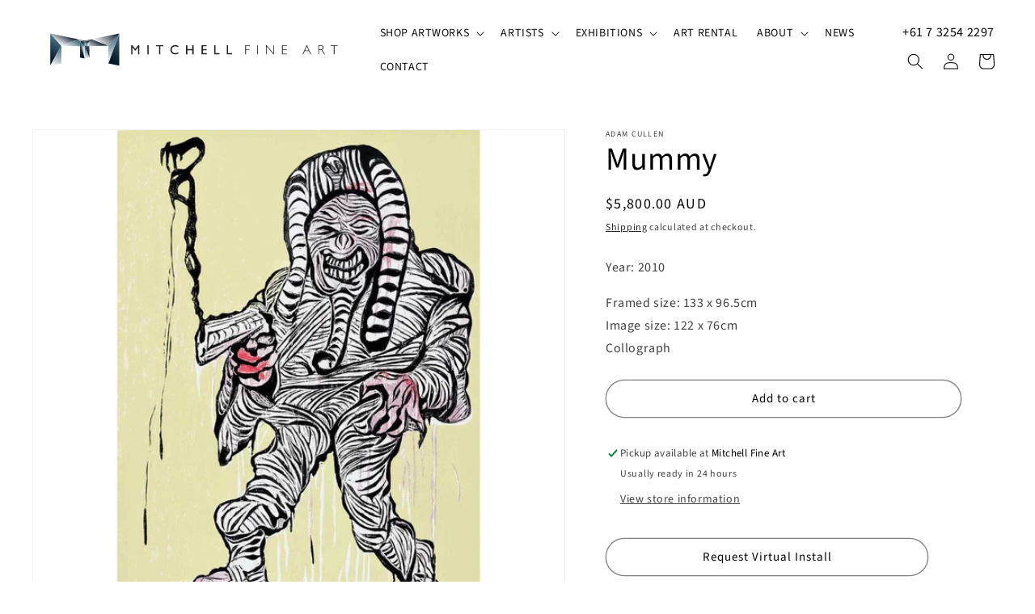

--- FILE ---
content_type: text/html; charset=utf-8
request_url: https://mitchellfineartgallery.com/products/adam-cullen-mummy
body_size: 42952
content:
<!doctype html>
<html class="no-js" lang="en">
 <!-- Hotjar Tracking Code for https://mitchellfineartgallery.com -->
<script>
    (function(h,o,t,j,a,r){
        h.hj=h.hj||function(){(h.hj.q=h.hj.q||[]).push(arguments)};
        h._hjSettings={hjid:3774878,hjsv:6};
        a=o.getElementsByTagName('head')[0];
        r=o.createElement('script');r.async=1;
        r.src=t+h._hjSettings.hjid+j+h._hjSettings.hjsv;
        a.appendChild(r);
    })(window,document,'https://static.hotjar.com/c/hotjar-','.js?sv=');
</script>
 <head>
	<!-- Added by AVADA SEO Suite -->
	

<meta name="twitter:image" content="http://mitchellfineartgallery.com/cdn/shop/files/mummy-mitchell-fine-art-1.jpg?v=1705647232">
    
<script>
  const avadaLightJsExclude = ['cdn.nfcube.com', 'assets/ecom.js', 'variant-title-king', 'linked_options_variants', 'smile-loader.js', 'smart-product-filter-search', 'rivo-loyalty-referrals', 'avada-cookie-consent', 'consentmo-gdpr', 'quinn'];
  const avadaLightJsInclude = ['https://www.googletagmanager.com/', 'https://connect.facebook.net/', 'https://business-api.tiktok.com/', 'https://static.klaviyo.com/'];
  window.AVADA_SPEED_BLACKLIST = avadaLightJsInclude.map(item => new RegExp(item, 'i'));
  window.AVADA_SPEED_WHITELIST = avadaLightJsExclude.map(item => new RegExp(item, 'i'));
</script>

<script>
  const isSpeedUpEnable = !1733905876351 || Date.now() < 1733905876351;
  if (isSpeedUpEnable) {
    const avadaSpeedUp=0.5;
    if(isSpeedUpEnable) {
  function _0x55aa(_0x575858,_0x2fd0be){const _0x30a92f=_0x1cb5();return _0x55aa=function(_0x4e8b41,_0xcd1690){_0x4e8b41=_0x4e8b41-(0xb5e+0xd*0x147+-0x1b1a);let _0x1c09f7=_0x30a92f[_0x4e8b41];return _0x1c09f7;},_0x55aa(_0x575858,_0x2fd0be);}(function(_0x4ad4dc,_0x42545f){const _0x5c7741=_0x55aa,_0x323f4d=_0x4ad4dc();while(!![]){try{const _0x588ea5=parseInt(_0x5c7741(0x10c))/(0xb6f+-0x1853+0xce5)*(-parseInt(_0x5c7741(0x157))/(-0x2363*0x1+0x1dd4+0x591*0x1))+-parseInt(_0x5c7741(0x171))/(0x269b+-0xeb+-0xf*0x283)*(parseInt(_0x5c7741(0x116))/(0x2e1+0x1*0x17b3+-0x110*0x19))+-parseInt(_0x5c7741(0x147))/(-0x1489+-0x312*0x6+0x26fa*0x1)+-parseInt(_0x5c7741(0xfa))/(-0x744+0x1*0xb5d+-0x413)*(-parseInt(_0x5c7741(0x102))/(-0x1e87+0x9e*-0x16+0x2c22))+parseInt(_0x5c7741(0x136))/(0x1e2d+0x1498+-0x1a3*0x1f)+parseInt(_0x5c7741(0x16e))/(0x460+0x1d96+0x3*-0xb4f)*(-parseInt(_0x5c7741(0xe3))/(-0x9ca+-0x1*-0x93f+0x1*0x95))+parseInt(_0x5c7741(0xf8))/(-0x1f73*0x1+0x6*-0x510+0x3dde);if(_0x588ea5===_0x42545f)break;else _0x323f4d['push'](_0x323f4d['shift']());}catch(_0x5d6d7e){_0x323f4d['push'](_0x323f4d['shift']());}}}(_0x1cb5,-0x193549+0x5dc3*-0x31+-0x2f963*-0x13),(function(){const _0x5cb2b4=_0x55aa,_0x23f9e9={'yXGBq':function(_0x237aef,_0x385938){return _0x237aef!==_0x385938;},'XduVF':function(_0x21018d,_0x56ff60){return _0x21018d===_0x56ff60;},'RChnz':_0x5cb2b4(0xf4)+_0x5cb2b4(0xe9)+_0x5cb2b4(0x14a),'TAsuR':function(_0xe21eca,_0x33e114){return _0xe21eca%_0x33e114;},'EvLYw':function(_0x1326ad,_0x261d04){return _0x1326ad!==_0x261d04;},'nnhAQ':_0x5cb2b4(0x107),'swpMF':_0x5cb2b4(0x16d),'plMMu':_0x5cb2b4(0xe8)+_0x5cb2b4(0x135),'PqBPA':function(_0x2ba85c,_0x35b541){return _0x2ba85c<_0x35b541;},'NKPCA':_0x5cb2b4(0xfc),'TINqh':function(_0x4116e3,_0x3ffd02,_0x2c8722){return _0x4116e3(_0x3ffd02,_0x2c8722);},'BAueN':_0x5cb2b4(0x120),'NgloT':_0x5cb2b4(0x14c),'ThSSU':function(_0xeb212a,_0x4341c1){return _0xeb212a+_0x4341c1;},'lDDHN':function(_0x4a1a48,_0x45ebfb){return _0x4a1a48 instanceof _0x45ebfb;},'toAYB':function(_0xcf0fa9,_0xf5fa6a){return _0xcf0fa9 instanceof _0xf5fa6a;},'VMiyW':function(_0x5300e4,_0x44e0f4){return _0x5300e4(_0x44e0f4);},'iyhbw':_0x5cb2b4(0x119),'zuWfR':function(_0x19c3e4,_0x4ee6e8){return _0x19c3e4<_0x4ee6e8;},'vEmrv':function(_0xd798cf,_0x5ea2dd){return _0xd798cf!==_0x5ea2dd;},'yxERj':function(_0x24b03b,_0x5aa292){return _0x24b03b||_0x5aa292;},'MZpwM':_0x5cb2b4(0x110)+_0x5cb2b4(0x109)+'pt','IeUHK':function(_0x5a4c7e,_0x2edf70){return _0x5a4c7e-_0x2edf70;},'Idvge':function(_0x3b526e,_0x36b469){return _0x3b526e<_0x36b469;},'qRwfm':_0x5cb2b4(0x16b)+_0x5cb2b4(0xf1),'CvXDN':function(_0x4b4208,_0x1db216){return _0x4b4208<_0x1db216;},'acPIM':function(_0x7d44b7,_0x3020d2){return _0x7d44b7(_0x3020d2);},'MyLMO':function(_0x22d4b2,_0xe7a6a0){return _0x22d4b2<_0xe7a6a0;},'boDyh':function(_0x176992,_0x346381,_0xab7fc){return _0x176992(_0x346381,_0xab7fc);},'ZANXD':_0x5cb2b4(0x10f)+_0x5cb2b4(0x12a)+_0x5cb2b4(0x142),'CXwRZ':_0x5cb2b4(0x123)+_0x5cb2b4(0x15f),'AuMHM':_0x5cb2b4(0x161),'KUuFZ':_0x5cb2b4(0xe6),'MSwtw':_0x5cb2b4(0x13a),'ERvPB':_0x5cb2b4(0x134),'ycTDj':_0x5cb2b4(0x15b),'Tvhir':_0x5cb2b4(0x154)},_0x469be1=_0x23f9e9[_0x5cb2b4(0x153)],_0x36fe07={'blacklist':window[_0x5cb2b4(0x11f)+_0x5cb2b4(0x115)+'T'],'whitelist':window[_0x5cb2b4(0x11f)+_0x5cb2b4(0x13e)+'T']},_0x26516a={'blacklisted':[]},_0x34e4a6=(_0x2be2f5,_0x25b3b2)=>{const _0x80dd2=_0x5cb2b4;if(_0x2be2f5&&(!_0x25b3b2||_0x23f9e9[_0x80dd2(0x13b)](_0x25b3b2,_0x469be1))&&(!_0x36fe07[_0x80dd2(0x170)]||_0x36fe07[_0x80dd2(0x170)][_0x80dd2(0x151)](_0xa5c7cf=>_0xa5c7cf[_0x80dd2(0x12b)](_0x2be2f5)))&&(!_0x36fe07[_0x80dd2(0x165)]||_0x36fe07[_0x80dd2(0x165)][_0x80dd2(0x156)](_0x4e2570=>!_0x4e2570[_0x80dd2(0x12b)](_0x2be2f5)))&&_0x23f9e9[_0x80dd2(0xf7)](avadaSpeedUp,0x5*0x256+-0x1*0x66c+-0x542+0.5)&&_0x2be2f5[_0x80dd2(0x137)](_0x23f9e9[_0x80dd2(0xe7)])){const _0x413c89=_0x2be2f5[_0x80dd2(0x16c)];return _0x23f9e9[_0x80dd2(0xf7)](_0x23f9e9[_0x80dd2(0x11e)](_0x413c89,-0x1deb*-0x1+0xf13+-0x2cfc),0x1176+-0x78b*0x5+0x1441);}return _0x2be2f5&&(!_0x25b3b2||_0x23f9e9[_0x80dd2(0xed)](_0x25b3b2,_0x469be1))&&(!_0x36fe07[_0x80dd2(0x170)]||_0x36fe07[_0x80dd2(0x170)][_0x80dd2(0x151)](_0x3d689d=>_0x3d689d[_0x80dd2(0x12b)](_0x2be2f5)))&&(!_0x36fe07[_0x80dd2(0x165)]||_0x36fe07[_0x80dd2(0x165)][_0x80dd2(0x156)](_0x26a7b3=>!_0x26a7b3[_0x80dd2(0x12b)](_0x2be2f5)));},_0x11462f=function(_0x42927f){const _0x346823=_0x5cb2b4,_0x5426ae=_0x42927f[_0x346823(0x159)+'te'](_0x23f9e9[_0x346823(0x14e)]);return _0x36fe07[_0x346823(0x170)]&&_0x36fe07[_0x346823(0x170)][_0x346823(0x156)](_0x107b0d=>!_0x107b0d[_0x346823(0x12b)](_0x5426ae))||_0x36fe07[_0x346823(0x165)]&&_0x36fe07[_0x346823(0x165)][_0x346823(0x151)](_0x1e7160=>_0x1e7160[_0x346823(0x12b)](_0x5426ae));},_0x39299f=new MutationObserver(_0x45c995=>{const _0x21802a=_0x5cb2b4,_0x3bc801={'mafxh':function(_0x6f9c57,_0x229989){const _0x9d39b1=_0x55aa;return _0x23f9e9[_0x9d39b1(0xf7)](_0x6f9c57,_0x229989);},'SrchE':_0x23f9e9[_0x21802a(0xe2)],'pvjbV':_0x23f9e9[_0x21802a(0xf6)]};for(let _0x333494=-0x7d7+-0x893+0x106a;_0x23f9e9[_0x21802a(0x158)](_0x333494,_0x45c995[_0x21802a(0x16c)]);_0x333494++){const {addedNodes:_0x1b685b}=_0x45c995[_0x333494];for(let _0x2f087=0x1f03+0x84b+0x1*-0x274e;_0x23f9e9[_0x21802a(0x158)](_0x2f087,_0x1b685b[_0x21802a(0x16c)]);_0x2f087++){const _0x4e5bac=_0x1b685b[_0x2f087];if(_0x23f9e9[_0x21802a(0xf7)](_0x4e5bac[_0x21802a(0x121)],-0x1f3a+-0x1*0x1b93+-0x3*-0x139a)&&_0x23f9e9[_0x21802a(0xf7)](_0x4e5bac[_0x21802a(0x152)],_0x23f9e9[_0x21802a(0xe0)])){const _0x5d9a67=_0x4e5bac[_0x21802a(0x107)],_0x3fb522=_0x4e5bac[_0x21802a(0x16d)];if(_0x23f9e9[_0x21802a(0x103)](_0x34e4a6,_0x5d9a67,_0x3fb522)){_0x26516a[_0x21802a(0x160)+'d'][_0x21802a(0x128)]([_0x4e5bac,_0x4e5bac[_0x21802a(0x16d)]]),_0x4e5bac[_0x21802a(0x16d)]=_0x469be1;const _0x1e52da=function(_0x2c95ff){const _0x359b13=_0x21802a;if(_0x3bc801[_0x359b13(0x118)](_0x4e5bac[_0x359b13(0x159)+'te'](_0x3bc801[_0x359b13(0x166)]),_0x469be1))_0x2c95ff[_0x359b13(0x112)+_0x359b13(0x150)]();_0x4e5bac[_0x359b13(0xec)+_0x359b13(0x130)](_0x3bc801[_0x359b13(0xe4)],_0x1e52da);};_0x4e5bac[_0x21802a(0x12d)+_0x21802a(0x163)](_0x23f9e9[_0x21802a(0xf6)],_0x1e52da),_0x4e5bac[_0x21802a(0x12c)+_0x21802a(0x131)]&&_0x4e5bac[_0x21802a(0x12c)+_0x21802a(0x131)][_0x21802a(0x11a)+'d'](_0x4e5bac);}}}}});_0x39299f[_0x5cb2b4(0x105)](document[_0x5cb2b4(0x10b)+_0x5cb2b4(0x16a)],{'childList':!![],'subtree':!![]});const _0x2910a9=/[|\\{}()\[\]^$+*?.]/g,_0xa9f173=function(..._0x1baa33){const _0x3053cc=_0x5cb2b4,_0x2e6f61={'mMWha':function(_0x158c76,_0x5c404b){const _0x25a05c=_0x55aa;return _0x23f9e9[_0x25a05c(0xf7)](_0x158c76,_0x5c404b);},'BXirI':_0x23f9e9[_0x3053cc(0x141)],'COGok':function(_0x421bf7,_0x55453a){const _0x4fd417=_0x3053cc;return _0x23f9e9[_0x4fd417(0x167)](_0x421bf7,_0x55453a);},'XLSAp':function(_0x193984,_0x35c446){const _0x5bbecf=_0x3053cc;return _0x23f9e9[_0x5bbecf(0xed)](_0x193984,_0x35c446);},'EygRw':function(_0xfbb69c,_0x21b15d){const _0xe5c840=_0x3053cc;return _0x23f9e9[_0xe5c840(0x104)](_0xfbb69c,_0x21b15d);},'xZuNx':_0x23f9e9[_0x3053cc(0x139)],'SBUaW':function(_0x5739bf,_0x2c2fab){const _0x42cbb1=_0x3053cc;return _0x23f9e9[_0x42cbb1(0x172)](_0x5739bf,_0x2c2fab);},'EAoTR':function(_0x123b29,_0x5b29bf){const _0x2828d2=_0x3053cc;return _0x23f9e9[_0x2828d2(0x11d)](_0x123b29,_0x5b29bf);},'cdYdq':_0x23f9e9[_0x3053cc(0x14e)],'WzJcf':_0x23f9e9[_0x3053cc(0xe2)],'nytPK':function(_0x53f733,_0x4ad021){const _0x4f0333=_0x3053cc;return _0x23f9e9[_0x4f0333(0x148)](_0x53f733,_0x4ad021);},'oUrHG':_0x23f9e9[_0x3053cc(0x14d)],'dnxjX':function(_0xed6b5f,_0x573f55){const _0x57aa03=_0x3053cc;return _0x23f9e9[_0x57aa03(0x15a)](_0xed6b5f,_0x573f55);}};_0x23f9e9[_0x3053cc(0x15d)](_0x1baa33[_0x3053cc(0x16c)],-0x1a3*-0x9+-0xf9*0xb+-0x407*0x1)?(_0x36fe07[_0x3053cc(0x170)]=[],_0x36fe07[_0x3053cc(0x165)]=[]):(_0x36fe07[_0x3053cc(0x170)]&&(_0x36fe07[_0x3053cc(0x170)]=_0x36fe07[_0x3053cc(0x170)][_0x3053cc(0x106)](_0xa8e001=>_0x1baa33[_0x3053cc(0x156)](_0x4a8a28=>{const _0x2e425b=_0x3053cc;if(_0x2e6f61[_0x2e425b(0x111)](typeof _0x4a8a28,_0x2e6f61[_0x2e425b(0x155)]))return!_0xa8e001[_0x2e425b(0x12b)](_0x4a8a28);else{if(_0x2e6f61[_0x2e425b(0xeb)](_0x4a8a28,RegExp))return _0x2e6f61[_0x2e425b(0x145)](_0xa8e001[_0x2e425b(0xdf)](),_0x4a8a28[_0x2e425b(0xdf)]());}}))),_0x36fe07[_0x3053cc(0x165)]&&(_0x36fe07[_0x3053cc(0x165)]=[..._0x36fe07[_0x3053cc(0x165)],..._0x1baa33[_0x3053cc(0xff)](_0x4e4c02=>{const _0x7c755c=_0x3053cc;if(_0x23f9e9[_0x7c755c(0xf7)](typeof _0x4e4c02,_0x23f9e9[_0x7c755c(0x141)])){const _0x932437=_0x4e4c02[_0x7c755c(0xea)](_0x2910a9,_0x23f9e9[_0x7c755c(0x16f)]),_0x34e686=_0x23f9e9[_0x7c755c(0xf0)](_0x23f9e9[_0x7c755c(0xf0)]('.*',_0x932437),'.*');if(_0x36fe07[_0x7c755c(0x165)][_0x7c755c(0x156)](_0x21ef9a=>_0x21ef9a[_0x7c755c(0xdf)]()!==_0x34e686[_0x7c755c(0xdf)]()))return new RegExp(_0x34e686);}else{if(_0x23f9e9[_0x7c755c(0x117)](_0x4e4c02,RegExp)){if(_0x36fe07[_0x7c755c(0x165)][_0x7c755c(0x156)](_0x5a3f09=>_0x5a3f09[_0x7c755c(0xdf)]()!==_0x4e4c02[_0x7c755c(0xdf)]()))return _0x4e4c02;}}return null;})[_0x3053cc(0x106)](Boolean)]));const _0x3eeb55=document[_0x3053cc(0x11b)+_0x3053cc(0x10e)](_0x23f9e9[_0x3053cc(0xf0)](_0x23f9e9[_0x3053cc(0xf0)](_0x23f9e9[_0x3053cc(0x122)],_0x469be1),'"]'));for(let _0xf831f7=-0x21aa+-0x1793+0x393d*0x1;_0x23f9e9[_0x3053cc(0x14b)](_0xf831f7,_0x3eeb55[_0x3053cc(0x16c)]);_0xf831f7++){const _0x5868cb=_0x3eeb55[_0xf831f7];_0x23f9e9[_0x3053cc(0x132)](_0x11462f,_0x5868cb)&&(_0x26516a[_0x3053cc(0x160)+'d'][_0x3053cc(0x128)]([_0x5868cb,_0x23f9e9[_0x3053cc(0x14d)]]),_0x5868cb[_0x3053cc(0x12c)+_0x3053cc(0x131)][_0x3053cc(0x11a)+'d'](_0x5868cb));}let _0xdf8cd0=-0x17da+0x2461+-0xc87*0x1;[..._0x26516a[_0x3053cc(0x160)+'d']][_0x3053cc(0x10d)](([_0x226aeb,_0x33eaa7],_0xe33bca)=>{const _0x2aa7bf=_0x3053cc;if(_0x2e6f61[_0x2aa7bf(0x143)](_0x11462f,_0x226aeb)){const _0x41da0d=document[_0x2aa7bf(0x11c)+_0x2aa7bf(0x131)](_0x2e6f61[_0x2aa7bf(0x127)]);for(let _0x6784c7=0xd7b+-0xaa5+-0x2d6;_0x2e6f61[_0x2aa7bf(0x164)](_0x6784c7,_0x226aeb[_0x2aa7bf(0xe5)][_0x2aa7bf(0x16c)]);_0x6784c7++){const _0x4ca758=_0x226aeb[_0x2aa7bf(0xe5)][_0x6784c7];_0x2e6f61[_0x2aa7bf(0x12f)](_0x4ca758[_0x2aa7bf(0x133)],_0x2e6f61[_0x2aa7bf(0x13f)])&&_0x2e6f61[_0x2aa7bf(0x145)](_0x4ca758[_0x2aa7bf(0x133)],_0x2e6f61[_0x2aa7bf(0x100)])&&_0x41da0d[_0x2aa7bf(0xe1)+'te'](_0x4ca758[_0x2aa7bf(0x133)],_0x226aeb[_0x2aa7bf(0xe5)][_0x6784c7][_0x2aa7bf(0x12e)]);}_0x41da0d[_0x2aa7bf(0xe1)+'te'](_0x2e6f61[_0x2aa7bf(0x13f)],_0x226aeb[_0x2aa7bf(0x107)]),_0x41da0d[_0x2aa7bf(0xe1)+'te'](_0x2e6f61[_0x2aa7bf(0x100)],_0x2e6f61[_0x2aa7bf(0x101)](_0x33eaa7,_0x2e6f61[_0x2aa7bf(0x126)])),document[_0x2aa7bf(0x113)][_0x2aa7bf(0x146)+'d'](_0x41da0d),_0x26516a[_0x2aa7bf(0x160)+'d'][_0x2aa7bf(0x162)](_0x2e6f61[_0x2aa7bf(0x13d)](_0xe33bca,_0xdf8cd0),-0x105d*0x2+0x1*-0xeaa+0x2f65),_0xdf8cd0++;}}),_0x36fe07[_0x3053cc(0x170)]&&_0x23f9e9[_0x3053cc(0xf3)](_0x36fe07[_0x3053cc(0x170)][_0x3053cc(0x16c)],0x10f2+-0x1a42+0x951)&&_0x39299f[_0x3053cc(0x15c)]();},_0x4c2397=document[_0x5cb2b4(0x11c)+_0x5cb2b4(0x131)],_0x573f89={'src':Object[_0x5cb2b4(0x14f)+_0x5cb2b4(0xfd)+_0x5cb2b4(0x144)](HTMLScriptElement[_0x5cb2b4(0xf9)],_0x23f9e9[_0x5cb2b4(0x14e)]),'type':Object[_0x5cb2b4(0x14f)+_0x5cb2b4(0xfd)+_0x5cb2b4(0x144)](HTMLScriptElement[_0x5cb2b4(0xf9)],_0x23f9e9[_0x5cb2b4(0xe2)])};document[_0x5cb2b4(0x11c)+_0x5cb2b4(0x131)]=function(..._0x4db605){const _0x1480b5=_0x5cb2b4,_0x3a6982={'KNNxG':function(_0x32fa39,_0x2a57e4,_0x3cc08f){const _0x5ead12=_0x55aa;return _0x23f9e9[_0x5ead12(0x169)](_0x32fa39,_0x2a57e4,_0x3cc08f);}};if(_0x23f9e9[_0x1480b5(0x13b)](_0x4db605[-0x4*-0x376+0x4*0x2f+-0xe94][_0x1480b5(0x140)+'e'](),_0x23f9e9[_0x1480b5(0x139)]))return _0x4c2397[_0x1480b5(0x114)](document)(..._0x4db605);const _0x2f091d=_0x4c2397[_0x1480b5(0x114)](document)(..._0x4db605);try{Object[_0x1480b5(0xf2)+_0x1480b5(0x149)](_0x2f091d,{'src':{..._0x573f89[_0x1480b5(0x107)],'set'(_0x3ae2bc){const _0x5d6fdc=_0x1480b5;_0x3a6982[_0x5d6fdc(0x129)](_0x34e4a6,_0x3ae2bc,_0x2f091d[_0x5d6fdc(0x16d)])&&_0x573f89[_0x5d6fdc(0x16d)][_0x5d6fdc(0x10a)][_0x5d6fdc(0x125)](this,_0x469be1),_0x573f89[_0x5d6fdc(0x107)][_0x5d6fdc(0x10a)][_0x5d6fdc(0x125)](this,_0x3ae2bc);}},'type':{..._0x573f89[_0x1480b5(0x16d)],'get'(){const _0x436e9e=_0x1480b5,_0x4b63b9=_0x573f89[_0x436e9e(0x16d)][_0x436e9e(0xfb)][_0x436e9e(0x125)](this);if(_0x23f9e9[_0x436e9e(0xf7)](_0x4b63b9,_0x469be1)||_0x23f9e9[_0x436e9e(0x103)](_0x34e4a6,this[_0x436e9e(0x107)],_0x4b63b9))return null;return _0x4b63b9;},'set'(_0x174ea3){const _0x1dff57=_0x1480b5,_0xa2fd13=_0x23f9e9[_0x1dff57(0x103)](_0x34e4a6,_0x2f091d[_0x1dff57(0x107)],_0x2f091d[_0x1dff57(0x16d)])?_0x469be1:_0x174ea3;_0x573f89[_0x1dff57(0x16d)][_0x1dff57(0x10a)][_0x1dff57(0x125)](this,_0xa2fd13);}}}),_0x2f091d[_0x1480b5(0xe1)+'te']=function(_0x5b0870,_0x8c60d5){const _0xab22d4=_0x1480b5;if(_0x23f9e9[_0xab22d4(0xf7)](_0x5b0870,_0x23f9e9[_0xab22d4(0xe2)])||_0x23f9e9[_0xab22d4(0xf7)](_0x5b0870,_0x23f9e9[_0xab22d4(0x14e)]))_0x2f091d[_0x5b0870]=_0x8c60d5;else HTMLScriptElement[_0xab22d4(0xf9)][_0xab22d4(0xe1)+'te'][_0xab22d4(0x125)](_0x2f091d,_0x5b0870,_0x8c60d5);};}catch(_0x5a9461){console[_0x1480b5(0x168)](_0x23f9e9[_0x1480b5(0xef)],_0x5a9461);}return _0x2f091d;};const _0x5883c5=[_0x23f9e9[_0x5cb2b4(0xfe)],_0x23f9e9[_0x5cb2b4(0x13c)],_0x23f9e9[_0x5cb2b4(0xf5)],_0x23f9e9[_0x5cb2b4(0x15e)],_0x23f9e9[_0x5cb2b4(0x138)],_0x23f9e9[_0x5cb2b4(0x124)]],_0x4ab8d2=_0x5883c5[_0x5cb2b4(0xff)](_0x439d08=>{return{'type':_0x439d08,'listener':()=>_0xa9f173(),'options':{'passive':!![]}};});_0x4ab8d2[_0x5cb2b4(0x10d)](_0x4d3535=>{const _0x3882ab=_0x5cb2b4;document[_0x3882ab(0x12d)+_0x3882ab(0x163)](_0x4d3535[_0x3882ab(0x16d)],_0x4d3535[_0x3882ab(0xee)],_0x4d3535[_0x3882ab(0x108)]);});}()));function _0x1cb5(){const _0x15f8e0=['ault','some','tagName','CXwRZ','wheel','BXirI','every','6lYvYYX','PqBPA','getAttribu','IeUHK','touchstart','disconnect','Idvge','ERvPB','/blocked','blackliste','keydown','splice','stener','SBUaW','whitelist','SrchE','toAYB','warn','boDyh','ement','script[typ','length','type','346347wGqEBH','NgloT','blacklist','33OVoYHk','zuWfR','toString','NKPCA','setAttribu','swpMF','230EEqEiq','pvjbV','attributes','mousemove','RChnz','beforescri','y.com/exte','replace','COGok','removeEven','EvLYw','listener','ZANXD','ThSSU','e="','defineProp','MyLMO','cdn.shopif','MSwtw','plMMu','XduVF','22621984JRJQxz','prototype','8818116NVbcZr','get','SCRIPT','ertyDescri','AuMHM','map','WzJcf','nytPK','7kiZatp','TINqh','VMiyW','observe','filter','src','options','n/javascri','set','documentEl','478083wuqgQV','forEach','torAll','Avada cann','applicatio','mMWha','preventDef','head','bind','D_BLACKLIS','75496skzGVx','lDDHN','mafxh','script','removeChil','querySelec','createElem','vEmrv','TAsuR','AVADA_SPEE','string','nodeType','qRwfm','javascript','Tvhir','call','oUrHG','xZuNx','push','KNNxG','ot lazy lo','test','parentElem','addEventLi','value','EAoTR','tListener','ent','acPIM','name','touchmove','ptexecute','6968312SmqlIb','includes','ycTDj','iyhbw','touchend','yXGBq','KUuFZ','dnxjX','D_WHITELIS','cdYdq','toLowerCas','BAueN','ad script','EygRw','ptor','XLSAp','appendChil','4975500NoPAFA','yxERj','erties','nsions','CvXDN','\$&','MZpwM','nnhAQ','getOwnProp'];_0x1cb5=function(){return _0x15f8e0;};return _0x1cb5();}
}
    class LightJsLoader{constructor(e){this.jQs=[],this.listener=this.handleListener.bind(this,e),this.scripts=["default","defer","async"].reduce(((e,t)=>({...e,[t]:[]})),{});const t=this;e.forEach((e=>window.addEventListener(e,t.listener,{passive:!0})))}handleListener(e){const t=this;return e.forEach((e=>window.removeEventListener(e,t.listener))),"complete"===document.readyState?this.handleDOM():document.addEventListener("readystatechange",(e=>{if("complete"===e.target.readyState)return setTimeout(t.handleDOM.bind(t),1)}))}async handleDOM(){this.suspendEvent(),this.suspendJQuery(),this.findScripts(),this.preloadScripts();for(const e of Object.keys(this.scripts))await this.replaceScripts(this.scripts[e]);for(const e of["DOMContentLoaded","readystatechange"])await this.requestRepaint(),document.dispatchEvent(new Event("lightJS-"+e));document.lightJSonreadystatechange&&document.lightJSonreadystatechange();for(const e of["DOMContentLoaded","load"])await this.requestRepaint(),window.dispatchEvent(new Event("lightJS-"+e));await this.requestRepaint(),window.lightJSonload&&window.lightJSonload(),await this.requestRepaint(),this.jQs.forEach((e=>e(window).trigger("lightJS-jquery-load"))),window.dispatchEvent(new Event("lightJS-pageshow")),await this.requestRepaint(),window.lightJSonpageshow&&window.lightJSonpageshow()}async requestRepaint(){return new Promise((e=>requestAnimationFrame(e)))}findScripts(){document.querySelectorAll("script[type=lightJs]").forEach((e=>{e.hasAttribute("src")?e.hasAttribute("async")&&e.async?this.scripts.async.push(e):e.hasAttribute("defer")&&e.defer?this.scripts.defer.push(e):this.scripts.default.push(e):this.scripts.default.push(e)}))}preloadScripts(){const e=this,t=Object.keys(this.scripts).reduce(((t,n)=>[...t,...e.scripts[n]]),[]),n=document.createDocumentFragment();t.forEach((e=>{const t=e.getAttribute("src");if(!t)return;const s=document.createElement("link");s.href=t,s.rel="preload",s.as="script",n.appendChild(s)})),document.head.appendChild(n)}async replaceScripts(e){let t;for(;t=e.shift();)await this.requestRepaint(),new Promise((e=>{const n=document.createElement("script");[...t.attributes].forEach((e=>{"type"!==e.nodeName&&n.setAttribute(e.nodeName,e.nodeValue)})),t.hasAttribute("src")?(n.addEventListener("load",e),n.addEventListener("error",e)):(n.text=t.text,e()),t.parentNode.replaceChild(n,t)}))}suspendEvent(){const e={};[{obj:document,name:"DOMContentLoaded"},{obj:window,name:"DOMContentLoaded"},{obj:window,name:"load"},{obj:window,name:"pageshow"},{obj:document,name:"readystatechange"}].map((t=>function(t,n){function s(n){return e[t].list.indexOf(n)>=0?"lightJS-"+n:n}e[t]||(e[t]={list:[n],add:t.addEventListener,remove:t.removeEventListener},t.addEventListener=(...n)=>{n[0]=s(n[0]),e[t].add.apply(t,n)},t.removeEventListener=(...n)=>{n[0]=s(n[0]),e[t].remove.apply(t,n)})}(t.obj,t.name))),[{obj:document,name:"onreadystatechange"},{obj:window,name:"onpageshow"}].map((e=>function(e,t){let n=e[t];Object.defineProperty(e,t,{get:()=>n||function(){},set:s=>{e["lightJS"+t]=n=s}})}(e.obj,e.name)))}suspendJQuery(){const e=this;let t=window.jQuery;Object.defineProperty(window,"jQuery",{get:()=>t,set(n){if(!n||!n.fn||!e.jQs.includes(n))return void(t=n);n.fn.ready=n.fn.init.prototype.ready=e=>{e.bind(document)(n)};const s=n.fn.on;n.fn.on=n.fn.init.prototype.on=function(...e){if(window!==this[0])return s.apply(this,e),this;const t=e=>e.split(" ").map((e=>"load"===e||0===e.indexOf("load.")?"lightJS-jquery-load":e)).join(" ");return"string"==typeof e[0]||e[0]instanceof String?(e[0]=t(e[0]),s.apply(this,e),this):("object"==typeof e[0]&&Object.keys(e[0]).forEach((n=>{delete Object.assign(e[0],{[t(n)]:e[0][n]})[n]})),s.apply(this,e),this)},e.jQs.push(n),t=n}})}}
new LightJsLoader(["keydown","mousemove","touchend","touchmove","touchstart","wheel"]);
  }
</script>


<!-- Added by AVADA SEO Suite: Product Structured Data -->
<script type="application/ld+json">{
"@context": "https://schema.org/",
"@type": "Product",
"@id": "https://mitchellfineartgallery.com/products/adam-cullen-mummy",
"name": "Mummy",
"description": "Year: 2010Framed size: 133 x 96.5cmImage size: 122 x 76cmCollograph",
"brand": {
  "@type": "Brand",
  "name": "Adam Cullen"
},
"offers": {
  "@type": "Offer",
  "price": "5800.0",
  "priceCurrency": "AUD",
  "itemCondition": "https://schema.org/NewCondition",
  "availability": "https://schema.org/InStock",
  "url": "https://mitchellfineartgallery.com/products/adam-cullen-mummy"
},
"image": [
  "https://mitchellfineartgallery.com/cdn/shop/files/mummy-mitchell-fine-art-1.jpg?v=1705647232",
  "https://mitchellfineartgallery.com/cdn/shop/files/mummy-mitchell-fine-art-2.jpg?v=1705647201"
],
"releaseDate": "2022-11-13 13:03:01 +1000",
"sku": "cullen/mummy",
"mpn": "cullen/mummy"}</script>
<!-- /Added by AVADA SEO Suite --><!-- Added by AVADA SEO Suite: Breadcrumb Structured Data  -->
<script type="application/ld+json">{
  "@context": "https://schema.org",
  "@type": "BreadcrumbList",
  "itemListElement": [{
    "@type": "ListItem",
    "position": 1,
    "name": "Home",
    "item": "https://mitchellfineartgallery.com"
  }, {
    "@type": "ListItem",
    "position": 2,
    "name": "Mummy",
    "item": "https://mitchellfineartgallery.com/products/adam-cullen-mummy"
  }]
}
</script>
<!-- Added by AVADA SEO Suite -->

	<!-- /Added by AVADA SEO Suite -->
    <meta charset="utf-8">
    <meta http-equiv="X-UA-Compatible" content="IE=edge">
    <meta name="viewport" content="width=device-width,initial-scale=1">
    <meta name="theme-color" content="">
    <meta name="google-site-verification" content="wSFG9UsuKOezsOcsZPdSydbkSOYOFw9AKhMWLX8oc3g" />
    <link rel="canonical" href="https://mitchellfineartgallery.com/products/adam-cullen-mummy">
    <link rel="preconnect" href="https://cdn.shopify.com" crossorigin><link rel="icon" type="image/png" href="//mitchellfineartgallery.com/cdn/shop/files/favicon.png?crop=center&height=32&v=1669422711&width=32"><link rel="preconnect" href="https://fonts.shopifycdn.com" crossorigin><title>
      Adam Cullen | Mummy
 &ndash; Mitchell Fine Art</title>

    
      <meta name="description" content="Adam Cullen art for sale, &#39;Mummy&#39;, Size: 122 x 76cm, Medium: Collograph, sold at Mitchell Fine Art, Fortitude Valley, Brisbane. ph. 3254 2297">
    

    

<meta property="og:site_name" content="Mitchell Fine Art">
<meta property="og:url" content="https://mitchellfineartgallery.com/products/adam-cullen-mummy">
<meta property="og:title" content="Adam Cullen | Mummy">
<meta property="og:type" content="product">
<meta property="og:description" content="Adam Cullen art for sale, &#39;Mummy&#39;, Size: 122 x 76cm, Medium: Collograph, sold at Mitchell Fine Art, Fortitude Valley, Brisbane. ph. 3254 2297"><meta property="og:image" content="http://mitchellfineartgallery.com/cdn/shop/files/mummy-mitchell-fine-art-1.jpg?v=1705647232">
  <meta property="og:image:secure_url" content="https://mitchellfineartgallery.com/cdn/shop/files/mummy-mitchell-fine-art-1.jpg?v=1705647232">
  <meta property="og:image:width" content="1200">
  <meta property="og:image:height" content="1200"><meta property="og:price:amount" content="5,800.00">
  <meta property="og:price:currency" content="AUD"><meta name="twitter:card" content="summary_large_image">
<meta name="twitter:title" content="Adam Cullen | Mummy">
<meta name="twitter:description" content="Adam Cullen art for sale, &#39;Mummy&#39;, Size: 122 x 76cm, Medium: Collograph, sold at Mitchell Fine Art, Fortitude Valley, Brisbane. ph. 3254 2297">


    <script src="//mitchellfineartgallery.com/cdn/shop/t/33/assets/global.js?v=149496944046504657681733877927" defer="defer"></script>
    <script>window.performance && window.performance.mark && window.performance.mark('shopify.content_for_header.start');</script><meta name="facebook-domain-verification" content="kg4jygwpmgpcop4uhaqxdhlpg7yroa">
<meta name="google-site-verification" content="HRiD6kpdxXSSb1lUQ1GWFq98fLz3g7_v35y2Oi7O2y0">
<meta id="shopify-digital-wallet" name="shopify-digital-wallet" content="/55570497854/digital_wallets/dialog">
<meta name="shopify-checkout-api-token" content="327b88d6d3794bc285a0ca5ce538dc8f">
<meta id="in-context-paypal-metadata" data-shop-id="55570497854" data-venmo-supported="false" data-environment="production" data-locale="en_US" data-paypal-v4="true" data-currency="AUD">
<link rel="alternate" hreflang="x-default" href="https://mitchellfineartgallery.com/products/adam-cullen-mummy">
<link rel="alternate" hreflang="en" href="https://mitchellfineartgallery.com/products/adam-cullen-mummy">
<link rel="alternate" hreflang="fr" href="https://mitchellfineartgallery.com/fr/products/adam-cullen-mummy">
<link rel="alternate" hreflang="de" href="https://mitchellfineartgallery.com/de/products/adam-cullen-mummy">
<link rel="alternate" type="application/json+oembed" href="https://mitchellfineartgallery.com/products/adam-cullen-mummy.oembed">
<script async="async" src="/checkouts/internal/preloads.js?locale=en-AU"></script>
<link rel="preconnect" href="https://shop.app" crossorigin="anonymous">
<script async="async" src="https://shop.app/checkouts/internal/preloads.js?locale=en-AU&shop_id=55570497854" crossorigin="anonymous"></script>
<script id="apple-pay-shop-capabilities" type="application/json">{"shopId":55570497854,"countryCode":"AU","currencyCode":"AUD","merchantCapabilities":["supports3DS"],"merchantId":"gid:\/\/shopify\/Shop\/55570497854","merchantName":"Mitchell Fine Art","requiredBillingContactFields":["postalAddress","email","phone"],"requiredShippingContactFields":["postalAddress","email","phone"],"shippingType":"shipping","supportedNetworks":["visa","masterCard","amex","jcb"],"total":{"type":"pending","label":"Mitchell Fine Art","amount":"1.00"},"shopifyPaymentsEnabled":true,"supportsSubscriptions":true}</script>
<script id="shopify-features" type="application/json">{"accessToken":"327b88d6d3794bc285a0ca5ce538dc8f","betas":["rich-media-storefront-analytics"],"domain":"mitchellfineartgallery.com","predictiveSearch":true,"shopId":55570497854,"locale":"en"}</script>
<script>var Shopify = Shopify || {};
Shopify.shop = "mitchellfineart.myshopify.com";
Shopify.locale = "en";
Shopify.currency = {"active":"AUD","rate":"1.0"};
Shopify.country = "AU";
Shopify.theme = {"name":"BA v0.0.15 | Web Updates + Connect to Github","id":173530579262,"schema_name":"Dawn","schema_version":"7.0.1","theme_store_id":null,"role":"main"};
Shopify.theme.handle = "null";
Shopify.theme.style = {"id":null,"handle":null};
Shopify.cdnHost = "mitchellfineartgallery.com/cdn";
Shopify.routes = Shopify.routes || {};
Shopify.routes.root = "/";</script>
<script type="module">!function(o){(o.Shopify=o.Shopify||{}).modules=!0}(window);</script>
<script>!function(o){function n(){var o=[];function n(){o.push(Array.prototype.slice.apply(arguments))}return n.q=o,n}var t=o.Shopify=o.Shopify||{};t.loadFeatures=n(),t.autoloadFeatures=n()}(window);</script>
<script>
  window.ShopifyPay = window.ShopifyPay || {};
  window.ShopifyPay.apiHost = "shop.app\/pay";
  window.ShopifyPay.redirectState = null;
</script>
<script id="shop-js-analytics" type="application/json">{"pageType":"product"}</script>
<script defer="defer" async type="module" src="//mitchellfineartgallery.com/cdn/shopifycloud/shop-js/modules/v2/client.init-shop-cart-sync_BT-GjEfc.en.esm.js"></script>
<script defer="defer" async type="module" src="//mitchellfineartgallery.com/cdn/shopifycloud/shop-js/modules/v2/chunk.common_D58fp_Oc.esm.js"></script>
<script defer="defer" async type="module" src="//mitchellfineartgallery.com/cdn/shopifycloud/shop-js/modules/v2/chunk.modal_xMitdFEc.esm.js"></script>
<script type="module">
  await import("//mitchellfineartgallery.com/cdn/shopifycloud/shop-js/modules/v2/client.init-shop-cart-sync_BT-GjEfc.en.esm.js");
await import("//mitchellfineartgallery.com/cdn/shopifycloud/shop-js/modules/v2/chunk.common_D58fp_Oc.esm.js");
await import("//mitchellfineartgallery.com/cdn/shopifycloud/shop-js/modules/v2/chunk.modal_xMitdFEc.esm.js");

  window.Shopify.SignInWithShop?.initShopCartSync?.({"fedCMEnabled":true,"windoidEnabled":true});

</script>
<script>
  window.Shopify = window.Shopify || {};
  if (!window.Shopify.featureAssets) window.Shopify.featureAssets = {};
  window.Shopify.featureAssets['shop-js'] = {"shop-cart-sync":["modules/v2/client.shop-cart-sync_DZOKe7Ll.en.esm.js","modules/v2/chunk.common_D58fp_Oc.esm.js","modules/v2/chunk.modal_xMitdFEc.esm.js"],"init-fed-cm":["modules/v2/client.init-fed-cm_B6oLuCjv.en.esm.js","modules/v2/chunk.common_D58fp_Oc.esm.js","modules/v2/chunk.modal_xMitdFEc.esm.js"],"shop-cash-offers":["modules/v2/client.shop-cash-offers_D2sdYoxE.en.esm.js","modules/v2/chunk.common_D58fp_Oc.esm.js","modules/v2/chunk.modal_xMitdFEc.esm.js"],"shop-login-button":["modules/v2/client.shop-login-button_QeVjl5Y3.en.esm.js","modules/v2/chunk.common_D58fp_Oc.esm.js","modules/v2/chunk.modal_xMitdFEc.esm.js"],"pay-button":["modules/v2/client.pay-button_DXTOsIq6.en.esm.js","modules/v2/chunk.common_D58fp_Oc.esm.js","modules/v2/chunk.modal_xMitdFEc.esm.js"],"shop-button":["modules/v2/client.shop-button_DQZHx9pm.en.esm.js","modules/v2/chunk.common_D58fp_Oc.esm.js","modules/v2/chunk.modal_xMitdFEc.esm.js"],"avatar":["modules/v2/client.avatar_BTnouDA3.en.esm.js"],"init-windoid":["modules/v2/client.init-windoid_CR1B-cfM.en.esm.js","modules/v2/chunk.common_D58fp_Oc.esm.js","modules/v2/chunk.modal_xMitdFEc.esm.js"],"init-shop-for-new-customer-accounts":["modules/v2/client.init-shop-for-new-customer-accounts_C_vY_xzh.en.esm.js","modules/v2/client.shop-login-button_QeVjl5Y3.en.esm.js","modules/v2/chunk.common_D58fp_Oc.esm.js","modules/v2/chunk.modal_xMitdFEc.esm.js"],"init-shop-email-lookup-coordinator":["modules/v2/client.init-shop-email-lookup-coordinator_BI7n9ZSv.en.esm.js","modules/v2/chunk.common_D58fp_Oc.esm.js","modules/v2/chunk.modal_xMitdFEc.esm.js"],"init-shop-cart-sync":["modules/v2/client.init-shop-cart-sync_BT-GjEfc.en.esm.js","modules/v2/chunk.common_D58fp_Oc.esm.js","modules/v2/chunk.modal_xMitdFEc.esm.js"],"shop-toast-manager":["modules/v2/client.shop-toast-manager_DiYdP3xc.en.esm.js","modules/v2/chunk.common_D58fp_Oc.esm.js","modules/v2/chunk.modal_xMitdFEc.esm.js"],"init-customer-accounts":["modules/v2/client.init-customer-accounts_D9ZNqS-Q.en.esm.js","modules/v2/client.shop-login-button_QeVjl5Y3.en.esm.js","modules/v2/chunk.common_D58fp_Oc.esm.js","modules/v2/chunk.modal_xMitdFEc.esm.js"],"init-customer-accounts-sign-up":["modules/v2/client.init-customer-accounts-sign-up_iGw4briv.en.esm.js","modules/v2/client.shop-login-button_QeVjl5Y3.en.esm.js","modules/v2/chunk.common_D58fp_Oc.esm.js","modules/v2/chunk.modal_xMitdFEc.esm.js"],"shop-follow-button":["modules/v2/client.shop-follow-button_CqMgW2wH.en.esm.js","modules/v2/chunk.common_D58fp_Oc.esm.js","modules/v2/chunk.modal_xMitdFEc.esm.js"],"checkout-modal":["modules/v2/client.checkout-modal_xHeaAweL.en.esm.js","modules/v2/chunk.common_D58fp_Oc.esm.js","modules/v2/chunk.modal_xMitdFEc.esm.js"],"shop-login":["modules/v2/client.shop-login_D91U-Q7h.en.esm.js","modules/v2/chunk.common_D58fp_Oc.esm.js","modules/v2/chunk.modal_xMitdFEc.esm.js"],"lead-capture":["modules/v2/client.lead-capture_BJmE1dJe.en.esm.js","modules/v2/chunk.common_D58fp_Oc.esm.js","modules/v2/chunk.modal_xMitdFEc.esm.js"],"payment-terms":["modules/v2/client.payment-terms_Ci9AEqFq.en.esm.js","modules/v2/chunk.common_D58fp_Oc.esm.js","modules/v2/chunk.modal_xMitdFEc.esm.js"]};
</script>
<script>(function() {
  var isLoaded = false;
  function asyncLoad() {
    if (isLoaded) return;
    isLoaded = true;
    var urls = ["https:\/\/biobiogo.com\/ow_static\/plugins\/biolink\/js\/clicktracking.js?t=1683173659\u0026shop=mitchellfineart.myshopify.com","https:\/\/chimpstatic.com\/mcjs-connected\/js\/users\/9ea334e1c89511ef3dead7bd0\/81abe58a33b28f0d032d8145b.js?shop=mitchellfineart.myshopify.com","https:\/\/metashop.dolphinsuite.com\/ow_static\/plugins\/biolink\/js\/clicktracking.js?t=1686900148\u0026shop=mitchellfineart.myshopify.com"];
    for (var i = 0; i < urls.length; i++) {
      var s = document.createElement('script');
      if ((!1733905876351 || Date.now() < 1733905876351) &&
      (!window.AVADA_SPEED_BLACKLIST || window.AVADA_SPEED_BLACKLIST.some(pattern => pattern.test(s))) &&
      (!window.AVADA_SPEED_WHITELIST || window.AVADA_SPEED_WHITELIST.every(pattern => !pattern.test(s)))) s.type = 'lightJs'; else s.type = 'text/javascript';
      s.async = true;
      s.src = urls[i];
      var x = document.getElementsByTagName('script')[0];
      x.parentNode.insertBefore(s, x);
    }
  };
  if(window.attachEvent) {
    window.attachEvent('onload', asyncLoad);
  } else {
    window.addEventListener('load', asyncLoad, false);
  }
})();</script>
<script id="__st">var __st={"a":55570497854,"offset":36000,"reqid":"ab5d7f24-010d-4ea5-a1ed-f1f2f976d9b1-1769446047","pageurl":"mitchellfineartgallery.com\/products\/adam-cullen-mummy","u":"7aa07b1ffb85","p":"product","rtyp":"product","rid":7998639898942};</script>
<script>window.ShopifyPaypalV4VisibilityTracking = true;</script>
<script id="captcha-bootstrap">!function(){'use strict';const t='contact',e='account',n='new_comment',o=[[t,t],['blogs',n],['comments',n],[t,'customer']],c=[[e,'customer_login'],[e,'guest_login'],[e,'recover_customer_password'],[e,'create_customer']],r=t=>t.map((([t,e])=>`form[action*='/${t}']:not([data-nocaptcha='true']) input[name='form_type'][value='${e}']`)).join(','),a=t=>()=>t?[...document.querySelectorAll(t)].map((t=>t.form)):[];function s(){const t=[...o],e=r(t);return a(e)}const i='password',u='form_key',d=['recaptcha-v3-token','g-recaptcha-response','h-captcha-response',i],f=()=>{try{return window.sessionStorage}catch{return}},m='__shopify_v',_=t=>t.elements[u];function p(t,e,n=!1){try{const o=window.sessionStorage,c=JSON.parse(o.getItem(e)),{data:r}=function(t){const{data:e,action:n}=t;return t[m]||n?{data:e,action:n}:{data:t,action:n}}(c);for(const[e,n]of Object.entries(r))t.elements[e]&&(t.elements[e].value=n);n&&o.removeItem(e)}catch(o){console.error('form repopulation failed',{error:o})}}const l='form_type',E='cptcha';function T(t){t.dataset[E]=!0}const w=window,h=w.document,L='Shopify',v='ce_forms',y='captcha';let A=!1;((t,e)=>{const n=(g='f06e6c50-85a8-45c8-87d0-21a2b65856fe',I='https://cdn.shopify.com/shopifycloud/storefront-forms-hcaptcha/ce_storefront_forms_captcha_hcaptcha.v1.5.2.iife.js',D={infoText:'Protected by hCaptcha',privacyText:'Privacy',termsText:'Terms'},(t,e,n)=>{const o=w[L][v],c=o.bindForm;if(c)return c(t,g,e,D).then(n);var r;o.q.push([[t,g,e,D],n]),r=I,A||(h.body.append(Object.assign(h.createElement('script'),{id:'captcha-provider',async:!0,src:r})),A=!0)});var g,I,D;w[L]=w[L]||{},w[L][v]=w[L][v]||{},w[L][v].q=[],w[L][y]=w[L][y]||{},w[L][y].protect=function(t,e){n(t,void 0,e),T(t)},Object.freeze(w[L][y]),function(t,e,n,w,h,L){const[v,y,A,g]=function(t,e,n){const i=e?o:[],u=t?c:[],d=[...i,...u],f=r(d),m=r(i),_=r(d.filter((([t,e])=>n.includes(e))));return[a(f),a(m),a(_),s()]}(w,h,L),I=t=>{const e=t.target;return e instanceof HTMLFormElement?e:e&&e.form},D=t=>v().includes(t);t.addEventListener('submit',(t=>{const e=I(t);if(!e)return;const n=D(e)&&!e.dataset.hcaptchaBound&&!e.dataset.recaptchaBound,o=_(e),c=g().includes(e)&&(!o||!o.value);(n||c)&&t.preventDefault(),c&&!n&&(function(t){try{if(!f())return;!function(t){const e=f();if(!e)return;const n=_(t);if(!n)return;const o=n.value;o&&e.removeItem(o)}(t);const e=Array.from(Array(32),(()=>Math.random().toString(36)[2])).join('');!function(t,e){_(t)||t.append(Object.assign(document.createElement('input'),{type:'hidden',name:u})),t.elements[u].value=e}(t,e),function(t,e){const n=f();if(!n)return;const o=[...t.querySelectorAll(`input[type='${i}']`)].map((({name:t})=>t)),c=[...d,...o],r={};for(const[a,s]of new FormData(t).entries())c.includes(a)||(r[a]=s);n.setItem(e,JSON.stringify({[m]:1,action:t.action,data:r}))}(t,e)}catch(e){console.error('failed to persist form',e)}}(e),e.submit())}));const S=(t,e)=>{t&&!t.dataset[E]&&(n(t,e.some((e=>e===t))),T(t))};for(const o of['focusin','change'])t.addEventListener(o,(t=>{const e=I(t);D(e)&&S(e,y())}));const B=e.get('form_key'),M=e.get(l),P=B&&M;t.addEventListener('DOMContentLoaded',(()=>{const t=y();if(P)for(const e of t)e.elements[l].value===M&&p(e,B);[...new Set([...A(),...v().filter((t=>'true'===t.dataset.shopifyCaptcha))])].forEach((e=>S(e,t)))}))}(h,new URLSearchParams(w.location.search),n,t,e,['guest_login'])})(!0,!0)}();</script>
<script integrity="sha256-4kQ18oKyAcykRKYeNunJcIwy7WH5gtpwJnB7kiuLZ1E=" data-source-attribution="shopify.loadfeatures" defer="defer" src="//mitchellfineartgallery.com/cdn/shopifycloud/storefront/assets/storefront/load_feature-a0a9edcb.js" crossorigin="anonymous"></script>
<script crossorigin="anonymous" defer="defer" src="//mitchellfineartgallery.com/cdn/shopifycloud/storefront/assets/shopify_pay/storefront-65b4c6d7.js?v=20250812"></script>
<script data-source-attribution="shopify.dynamic_checkout.dynamic.init">var Shopify=Shopify||{};Shopify.PaymentButton=Shopify.PaymentButton||{isStorefrontPortableWallets:!0,init:function(){window.Shopify.PaymentButton.init=function(){};var t=document.createElement("script");t.src="https://mitchellfineartgallery.com/cdn/shopifycloud/portable-wallets/latest/portable-wallets.en.js",t.type="module",document.head.appendChild(t)}};
</script>
<script data-source-attribution="shopify.dynamic_checkout.buyer_consent">
  function portableWalletsHideBuyerConsent(e){var t=document.getElementById("shopify-buyer-consent"),n=document.getElementById("shopify-subscription-policy-button");t&&n&&(t.classList.add("hidden"),t.setAttribute("aria-hidden","true"),n.removeEventListener("click",e))}function portableWalletsShowBuyerConsent(e){var t=document.getElementById("shopify-buyer-consent"),n=document.getElementById("shopify-subscription-policy-button");t&&n&&(t.classList.remove("hidden"),t.removeAttribute("aria-hidden"),n.addEventListener("click",e))}window.Shopify?.PaymentButton&&(window.Shopify.PaymentButton.hideBuyerConsent=portableWalletsHideBuyerConsent,window.Shopify.PaymentButton.showBuyerConsent=portableWalletsShowBuyerConsent);
</script>
<script data-source-attribution="shopify.dynamic_checkout.cart.bootstrap">document.addEventListener("DOMContentLoaded",(function(){function t(){return document.querySelector("shopify-accelerated-checkout-cart, shopify-accelerated-checkout")}if(t())Shopify.PaymentButton.init();else{new MutationObserver((function(e,n){t()&&(Shopify.PaymentButton.init(),n.disconnect())})).observe(document.body,{childList:!0,subtree:!0})}}));
</script>
<script id='scb4127' type='text/javascript' async='' src='https://mitchellfineartgallery.com/cdn/shopifycloud/privacy-banner/storefront-banner.js'></script><link id="shopify-accelerated-checkout-styles" rel="stylesheet" media="screen" href="https://mitchellfineartgallery.com/cdn/shopifycloud/portable-wallets/latest/accelerated-checkout-backwards-compat.css" crossorigin="anonymous">
<style id="shopify-accelerated-checkout-cart">
        #shopify-buyer-consent {
  margin-top: 1em;
  display: inline-block;
  width: 100%;
}

#shopify-buyer-consent.hidden {
  display: none;
}

#shopify-subscription-policy-button {
  background: none;
  border: none;
  padding: 0;
  text-decoration: underline;
  font-size: inherit;
  cursor: pointer;
}

#shopify-subscription-policy-button::before {
  box-shadow: none;
}

      </style>
<script id="sections-script" data-sections="header,footer" defer="defer" src="//mitchellfineartgallery.com/cdn/shop/t/33/compiled_assets/scripts.js?v=9357"></script>
<script>window.performance && window.performance.mark && window.performance.mark('shopify.content_for_header.end');</script>


    <style data-shopify>
      @font-face {
  font-family: "Source Sans Pro";
  font-weight: 400;
  font-style: normal;
  font-display: swap;
  src: url("//mitchellfineartgallery.com/cdn/fonts/source_sans_pro/sourcesanspro_n4.50ae3e156aed9a794db7e94c4d00984c7b66616c.woff2") format("woff2"),
       url("//mitchellfineartgallery.com/cdn/fonts/source_sans_pro/sourcesanspro_n4.d1662e048bd96ae7123e46600ff9744c0d84502d.woff") format("woff");
}

      @font-face {
  font-family: "Source Sans Pro";
  font-weight: 700;
  font-style: normal;
  font-display: swap;
  src: url("//mitchellfineartgallery.com/cdn/fonts/source_sans_pro/sourcesanspro_n7.41cbad1715ffa6489ec3aab1c16fda6d5bdf2235.woff2") format("woff2"),
       url("//mitchellfineartgallery.com/cdn/fonts/source_sans_pro/sourcesanspro_n7.01173495588557d2be0eb2bb2ecdf8e4f01cf917.woff") format("woff");
}

      @font-face {
  font-family: "Source Sans Pro";
  font-weight: 400;
  font-style: italic;
  font-display: swap;
  src: url("//mitchellfineartgallery.com/cdn/fonts/source_sans_pro/sourcesanspro_i4.130f29b9baa0095b80aea9236ca9ef6ab0069c67.woff2") format("woff2"),
       url("//mitchellfineartgallery.com/cdn/fonts/source_sans_pro/sourcesanspro_i4.6146c8c8ae7b8853ccbbc8b859fcf805016ee743.woff") format("woff");
}

      @font-face {
  font-family: "Source Sans Pro";
  font-weight: 700;
  font-style: italic;
  font-display: swap;
  src: url("//mitchellfineartgallery.com/cdn/fonts/source_sans_pro/sourcesanspro_i7.98bb15b3a23880a6e1d86ade6dbb197526ff768d.woff2") format("woff2"),
       url("//mitchellfineartgallery.com/cdn/fonts/source_sans_pro/sourcesanspro_i7.6274cea5e22a575d33653322a4399caadffb1338.woff") format("woff");
}

      @font-face {
  font-family: "Source Sans Pro";
  font-weight: 400;
  font-style: normal;
  font-display: swap;
  src: url("//mitchellfineartgallery.com/cdn/fonts/source_sans_pro/sourcesanspro_n4.50ae3e156aed9a794db7e94c4d00984c7b66616c.woff2") format("woff2"),
       url("//mitchellfineartgallery.com/cdn/fonts/source_sans_pro/sourcesanspro_n4.d1662e048bd96ae7123e46600ff9744c0d84502d.woff") format("woff");
}


      :root {
        --font-body-family: "Source Sans Pro", sans-serif;
        --font-body-style: normal;
        --font-body-weight: 400;
        --font-body-weight-bold: 700;

        --font-heading-family: "Source Sans Pro", sans-serif;
        --font-heading-style: normal;
        --font-heading-weight: 400;

        --font-body-scale: 1.0;
        --font-heading-scale: 1.0;

        --color-base-text: 0, 0, 0;
        --color-shadow: 0, 0, 0;
        --color-base-background-1: 255, 255, 255;
        --color-base-background-2: 243, 243, 243;
        --color-base-solid-button-labels: 0, 0, 0;
        --color-base-outline-button-labels: 0, 0, 0;
        --color-base-accent-1: 255, 255, 255;
        --color-base-accent-2: 51, 79, 180;
        --payment-terms-background-color: #ffffff;

        --gradient-base-background-1: #ffffff;
        --gradient-base-background-2: #f3f3f3;
        --gradient-base-accent-1: #ffffff;
        --gradient-base-accent-2: #334fb4;

        --media-padding: px;
        --media-border-opacity: 0.05;
        --media-border-width: 1px;
        --media-radius: 0px;
        --media-shadow-opacity: 0.0;
        --media-shadow-horizontal-offset: 0px;
        --media-shadow-vertical-offset: 4px;
        --media-shadow-blur-radius: 5px;
        --media-shadow-visible: 0;

        --page-width: 140rem;
        --page-width-margin: 0rem;

        --product-card-image-padding: 0.0rem;
        --product-card-corner-radius: 0.0rem;
        --product-card-text-alignment: left;
        --product-card-border-width: 0.0rem;
        --product-card-border-opacity: 0.1;
        --product-card-shadow-opacity: 0.0;
        --product-card-shadow-visible: 0;
        --product-card-shadow-horizontal-offset: 0.0rem;
        --product-card-shadow-vertical-offset: 0.4rem;
        --product-card-shadow-blur-radius: 0.5rem;

        --collection-card-image-padding: 0.0rem;
        --collection-card-corner-radius: 0.0rem;
        --collection-card-text-alignment: left;
        --collection-card-border-width: 0.0rem;
        --collection-card-border-opacity: 0.1;
        --collection-card-shadow-opacity: 0.0;
        --collection-card-shadow-visible: 0;
        --collection-card-shadow-horizontal-offset: 0.0rem;
        --collection-card-shadow-vertical-offset: 0.4rem;
        --collection-card-shadow-blur-radius: 0.5rem;

        --blog-card-image-padding: 0.0rem;
        --blog-card-corner-radius: 0.0rem;
        --blog-card-text-alignment: left;
        --blog-card-border-width: 0.0rem;
        --blog-card-border-opacity: 0.1;
        --blog-card-shadow-opacity: 0.0;
        --blog-card-shadow-visible: 0;
        --blog-card-shadow-horizontal-offset: 0.0rem;
        --blog-card-shadow-vertical-offset: 0.4rem;
        --blog-card-shadow-blur-radius: 0.5rem;

        --badge-corner-radius: 4.0rem;

        --popup-border-width: 1px;
        --popup-border-opacity: 0.1;
        --popup-corner-radius: 0px;
        --popup-shadow-opacity: 0.0;
        --popup-shadow-horizontal-offset: 0px;
        --popup-shadow-vertical-offset: 4px;
        --popup-shadow-blur-radius: 5px;

        --drawer-border-width: 1px;
        --drawer-border-opacity: 0.1;
        --drawer-shadow-opacity: 0.0;
        --drawer-shadow-horizontal-offset: 0px;
        --drawer-shadow-vertical-offset: 4px;
        --drawer-shadow-blur-radius: 5px;

        --spacing-sections-desktop: 0px;
        --spacing-sections-mobile: 0px;

        --grid-desktop-vertical-spacing: 20px;
        --grid-desktop-horizontal-spacing: 20px;
        --grid-mobile-vertical-spacing: 10px;
        --grid-mobile-horizontal-spacing: 10px;

        --text-boxes-border-opacity: 0.1;
        --text-boxes-border-width: 0px;
        --text-boxes-radius: 0px;
        --text-boxes-shadow-opacity: 0.0;
        --text-boxes-shadow-visible: 0;
        --text-boxes-shadow-horizontal-offset: 0px;
        --text-boxes-shadow-vertical-offset: 4px;
        --text-boxes-shadow-blur-radius: 5px;

        --buttons-radius: 22px;
        --buttons-radius-outset: 23px;
        --buttons-border-width: 1px;
        --buttons-border-opacity: 0.5;
        --buttons-shadow-opacity: 0.0;
        --buttons-shadow-visible: 0;
        --buttons-shadow-horizontal-offset: 0px;
        --buttons-shadow-vertical-offset: 4px;
        --buttons-shadow-blur-radius: 5px;
        --buttons-border-offset: 0.3px;

        --inputs-radius: 0px;
        --inputs-border-width: 1px;
        --inputs-border-opacity: 0.55;
        --inputs-shadow-opacity: 0.0;
        --inputs-shadow-horizontal-offset: 0px;
        --inputs-margin-offset: 0px;
        --inputs-shadow-vertical-offset: 4px;
        --inputs-shadow-blur-radius: 5px;
        --inputs-radius-outset: 0px;

        --variant-pills-radius: 40px;
        --variant-pills-border-width: 1px;
        --variant-pills-border-opacity: 0.55;
        --variant-pills-shadow-opacity: 0.0;
        --variant-pills-shadow-horizontal-offset: 0px;
        --variant-pills-shadow-vertical-offset: 4px;
        --variant-pills-shadow-blur-radius: 5px;
      }

      *,
      *::before,
      *::after {
        box-sizing: inherit;
      }

      html {
        box-sizing: border-box;
        font-size: calc(var(--font-body-scale) * 62.5%);
        height: 100%;
      }

      body {
        display: grid;
        grid-template-rows: auto auto 1fr auto;
        grid-template-columns: 100%;
        min-height: 100%;
        margin: 0;
        font-size: 1.5rem;
        letter-spacing: 0.06rem;
        line-height: calc(1 + 0.8 / var(--font-body-scale));
        font-family: var(--font-body-family);
        font-style: var(--font-body-style);
        font-weight: var(--font-body-weight);
      }

      @media screen and (min-width: 750px) {
        body {
          font-size: 1.6rem;
        }
      }
    </style>

    <link href="//mitchellfineartgallery.com/cdn/shop/t/33/assets/base.css?v=126145903452993820401733884915" rel="stylesheet" type="text/css" media="all" />
    <link href="//mitchellfineartgallery.com/cdn/shop/t/33/assets/custom.css?v=69183055159572717151733877927" rel="stylesheet" type="text/css" media="all" />
<link rel="preload" as="font" href="//mitchellfineartgallery.com/cdn/fonts/source_sans_pro/sourcesanspro_n4.50ae3e156aed9a794db7e94c4d00984c7b66616c.woff2" type="font/woff2" crossorigin><link rel="preload" as="font" href="//mitchellfineartgallery.com/cdn/fonts/source_sans_pro/sourcesanspro_n4.50ae3e156aed9a794db7e94c4d00984c7b66616c.woff2" type="font/woff2" crossorigin><link rel="stylesheet" href="//mitchellfineartgallery.com/cdn/shop/t/33/assets/component-predictive-search.css?v=83512081251802922551733877927" media="print" onload="this.media='all'"><!-- Hotjar Tracking Code for https://mitchellfineartgallery.com -->
    <script>
      (function(h,o,t,j,a,r){
          h.hj=h.hj||function(){(h.hj.q=h.hj.q||[]).push(arguments)};
          h._hjSettings={hjid:3631375,hjsv:6};
          a=o.getElementsByTagName('head')[0];
          r=o.createElement('script');r.async=1;
          r.src=t+h._hjSettings.hjid+j+h._hjSettings.hjsv;
          a.appendChild(r);
      })(window,document,'https://static.hotjar.com/c/hotjar-','.js?sv=');
    </script>

    <script>document.documentElement.className = document.documentElement.className.replace('no-js', 'js');
    if (Shopify.designMode) {
      document.documentElement.classList.add('shopify-design-mode');
    }
    </script>
  
	<!-- Added by AVADA SEO Suite -->
	
<meta property="og:site_name" content="Mitchell Fine Art">
<meta property="og:url" content="https://mitchellfineartgallery.com/products/adam-cullen-mummy">
<meta property="og:title" content="Mitchell Fine Art">
<meta property="og:type" content="product">
<meta property="og:description" content="Adam Cullen art for sale, &#39;Mummy&#39;, Size: 122 x 76cm, Medium: Collograph, sold at Mitchell Fine Art, Fortitude Valley, Brisbane. ph. 3254 2297"><meta property="product:availability" content="instock">
  <meta property="product:price:amount" content="5,800.00">
  <meta property="product:price:currency" content="AUD"><meta property="og:image" content="http://mitchellfineartgallery.com/cdn/shop/files/mummy-mitchell-fine-art-1.jpg?v=1705647232">
<meta property="og:image:secure_url" content="https://mitchellfineartgallery.com/cdn/shop/files/mummy-mitchell-fine-art-1.jpg?v=1705647232">
<meta property="og:image:width" content="">
<meta property="og:image:height" content="">
<meta property="og:image:alt" content="">
    
<meta name="twitter:site" content="@Mitchell Fine Art"><meta name="twitter:card" content="summary_large_image">
<meta name="twitter:title" content="Mitchell Fine Art">
<meta name="twitter:description" content="Adam Cullen art for sale, &#39;Mummy&#39;, Size: 122 x 76cm, Medium: Collograph, sold at Mitchell Fine Art, Fortitude Valley, Brisbane. p...">
<meta name="twitter:image" content="http://mitchellfineartgallery.com/cdn/shop/files/mummy-mitchell-fine-art-1.jpg?v=1705647232">
    

	<!-- /Added by AVADA SEO Suite -->
	<!-- BEGIN app block: shopify://apps/mappy-store-locator/blocks/bss-sl-script/edfca2bd-82ad-413c-b32c-580d239b17ab --><script id="bss-locator-config-data">
    var locatorData = {"storeId":10593,"domain":"mitchellfineart.myshopify.com","styleId":"cf4f5a2b0f0436f","pageId":156787310910,"redirectToPage":"store-locator","apiKey":null,"translation":"{\"radius\":\"Radius\",\"tagOption\":\"Select tag\",\"tag\":\"Tags\",\"countries\":\"Countries\",\"countryOption\":\"Select country\",\"store\":\"Stores\",\"find_my_location\":\"Find my location\",\"schedule\":\"Schedules\",\"phone\":\"Phone\",\"email\":\"Email\",\"website\":\"Website\",\"fax\":\"Fax\",\"address\":\"Address\",\"enter_your_location\":\"Enter your location\",\"list\":\"List\",\"map\":\"Map\",\"monday\":\"MONDAY\",\"tuesday\":\"TUESDAY\",\"wednesday\":\"WEDNESDAY\",\"thursday\":\"THURSDAY\",\"friday\":\"FRIDAY\",\"saturday\":\"SATURDAY\",\"sunday\":\"SUNDAY\",\"allday\":\"ALLDAY\",\"product\":\"Product\",\"distance\":\"Distance\",\"notFound\":\"Not found any stores\",\"noLimit\":\"No limit\",\"youAreHere\":\"You are here\",\"directionLink\":\"Get directions\",\"all\":\"All\",\"clearAllFilter\":\"Clear all filters\",\"filterByCountry\":\"Filter by country\",\"searchResult\":\"Search results\",\"searchByLocation\":\"Location\",\"searchByPhone\":\"Phone\",\"searchByStoreName\":\"Store name\",\"searchByZipCode\":\"ZIP code\",\"storeList\":\"Store list\",\"enterPhoneNumber\":\"Enter phone number\",\"enterStoreName\":\"Enter store name\",\"enterZipCode\":\"Enter ZIP code\"}","planCode":"free","mapType":1,"mapStyleType":0,"customStyleId":"","zoom_map":"13","scheduleMenu":1,"addressMenu":1,"additionalAddressMenu":1,"phoneMenu":1,"faxMenu":1,"emailMenu":1,"websiteMenu":1,"storeLinkMenu":0,"notShowColonMenu":0,"scheduleMap":1,"addressMap":1,"additionalAddressMap":1,"phoneMap":1,"faxMap":1,"emailMap":1,"websiteMap":1,"storeLinkMap":0,"notShowColonMap":0,"directionLinkMenu":1,"directionLinkMap":1,"contactButtonLinkMenu":0,"contactButtonLinkMap":0,"autoDetectAddress":0,"radiusSearch":0,"defaultRadius":100,"searchResultQuantityDisplay":50,"tagSearch":1,"tagOption":0,"countryOption":0,"pageTitle":"<h1 style=\"text-align: center;\">Store Locator</h1>","pageDescription":"","showPageTitle":0,"showPageDescription":0,"osm_type":"osmStandard","showCountryFilter":0,"selectLocation":1,"selectPhone":0,"selectStoreName":0,"selectZipCode":0,"template":1,"templateCase":4,"layout":2,"enableSearchButton":0,"searchBarPosition":1,"distanceUnit":"kilometers","zoomCountLocation":0,"customFieldMap":1,"customFieldMenu":1,"defaultLat":null,"defaultLng":null,"manual_default_address":0,"showAllAddress":1,"orderLocations":"priority","detectViewport":0,"createdAt":"2025-12-22T00:54:22.000Z","formActive":0,"formTitleActive":0,"formTitle":"","formDescription":"","formCustomCss":"","isNewPlaceAPI":false,"isRestricted":false,"tagList":[],"locationCount":1}
    if (typeof BSS_SL == 'undefined' || locatorData != "") {
        let storeLocators = []
        let tagList = []
        
        
        

        

        let mapPopupData = {"id":10159,"shop_domain":"mitchellfineart.myshopify.com","enable":0,"pages":"index,cart,product,list-collections,search,blog,all_articles,all_custom_pages","icon":"https://cms.mappy-app.com/image/location-pin.svg","show_search_bar":0,"show_on_mobile":1,"show_on_desktop":1,"mobile_position":"bottom-right","desktop_position":"bottom-right","newPages":"/,cart,product,list-collections,search,blog,all_articles,all_custom_pages","typePage":"index,cart,product,list-collections,search,blog,all_articles,all_custom_pages","show_on_desktop_css":"@media only screen and (min-width: 749px) {\n                #bss-map-popup {\n                    bottom: 6px;\n                    right: 5px;\n                }\n            }","show_on_mobile_css":"@media only screen and (max-width: 749px) {\n                #bss-map-popup {\n                    bottom: 6px;\n                    right: 5px;\n                }\n            }"}
        let isWatermark = 0
        var translationData = {"originalTranslation":{"all":"All","fax":"Fax","map":"Map","tag":"Tags","list":"List","email":"Email","phone":"Phone","store":"Stores","allday":"ALLDAY","friday":"FRIDAY","monday":"MONDAY","radius":"Radius","sunday":"SUNDAY","address":"Address","noLimit":"No limit","product":"Product","tuesday":"TUESDAY","website":"Website","distance":"Distance","notFound":"Not found any stores","saturday":"SATURDAY","schedule":"Schedules","thursday":"THURSDAY","countries":"Countries","storeList":"Store list","tagOption":"Select tag","wednesday":"WEDNESDAY","youAreHere":"You are here","enterZipCode":"Enter ZIP code","searchResult":"Search results","countryOption":"Select country","directionLink":"Get directions","searchByPhone":"Phone","clearAllFilter":"Clear all filters","enterStoreName":"Enter store name","filterByCountry":"Filter by country","searchByZipCode":"ZIP code","enterPhoneNumber":"Enter phone number","find_my_location":"Find my location","searchByLocation":"Location","searchByStoreName":"Store name","enter_your_location":"Enter your location"},"translations":null};
        var BSS_SL_metaobject = {"isUseMetaobject":true,"storefrontAccessToken":"17628926a7d5f5da06331ad56c2ef0db","apiVersion":"2025-01"};
        var BSS_SL = {
            ...locatorData,
            isWatermark,
            isOldUnlimited: locatorData.defaultRadius === 100 && !BSS_SL_metaobject,
            configData: storeLocators,
            tagData: tagList,
            enablePopup: mapPopupData.enable,
            pages: mapPopupData.newPages,
            typePage: mapPopupData.typePage,
            icon: mapPopupData.icon,
            showSearchBar: mapPopupData.show_search_bar,
            showOnMobile: mapPopupData.show_on_mobile,
            showOnDesktop: mapPopupData.show_on_desktop,
            mobilePosition: mapPopupData.mobile_position,
            desktopPosition: mapPopupData.desktop_position,
        };
    }
    Object.defineProperty(BSS_SL, 'planCode', { writable: false, configurable: false });
</script>
<script>
    function fn(){
        if (typeof BSS_SL.configData == 'undefined') {
                if(window.location.pathname == '/pages/store-locator' && document.getElementById("PageContainer")) document.getElementById("PageContainer").remove();
            }
        }
    if (document.readyState === "complete" || document.readyState === "interactive") setTimeout(fn, 1);
    else document.addEventListener("DOMContentLoaded", fn);
</script>

    <link href="//cdn.shopify.com/extensions/019beb85-26dd-78ea-be44-a2fe50e76726/store-locator-sever-214/assets/leaflet.css" rel="stylesheet" type="text/css" media="all" />
    <link href="//cdn.shopify.com/extensions/019beb85-26dd-78ea-be44-a2fe50e76726/store-locator-sever-214/assets/autocomplete.min.css" rel="stylesheet" type="text/css" media="all" />
    
        <link href="//cdn.shopify.com/extensions/019beb85-26dd-78ea-be44-a2fe50e76726/store-locator-sever-214/assets/marker-clusterer.css" rel="stylesheet" type="text/css" media="all" />
        <link href="//cdn.shopify.com/extensions/019beb85-26dd-78ea-be44-a2fe50e76726/store-locator-sever-214/assets/marker-clusterer.default.css" rel="stylesheet" type="text/css" media="all" />
    


<script id="bss-locator-script">
    function bssLoadScript(src, callback) {
        const scriptTag = document.createElement("script");
        document.head.appendChild(scriptTag);
        scriptTag.defer = true;
        scriptTag.src = src;
        scriptTag.className = 'bss-script';
        if (callback) scriptTag.addEventListener('load', callback);
    }
    
    function loadScriptsSequentially(scripts) {
        return scripts.reduce((promise, script) => {
            return promise.then(() => {
                return new Promise((resolve) => {
                    bssLoadScript(script, resolve);
                });
            });
        }, Promise.resolve());
    }
    let scriptLocator = [
        "https://cdn.shopify.com/extensions/019beb85-26dd-78ea-be44-a2fe50e76726/store-locator-sever-214/assets/bss-sl.js"
    ];
    if (BSS_SL.mapType) {
        if (BSS_SL.zoomCountLocation == 0) {
            scriptLocator.unshift(`https://cdn.shopify.com/extensions/019beb85-26dd-78ea-be44-a2fe50e76726/store-locator-sever-214/assets/leaflet.markercluster.js`);
        }
        scriptLocator.unshift(`https://cdn.shopify.com/extensions/019beb85-26dd-78ea-be44-a2fe50e76726/store-locator-sever-214/assets/autocomplete.min.js`);
        scriptLocator.unshift(`https://cdn.shopify.com/extensions/019beb85-26dd-78ea-be44-a2fe50e76726/store-locator-sever-214/assets/leaflet.js`);
    } else if (BSS_SL.zoomCountLocation == 0) {
        scriptLocator.unshift(`https://cdn.shopify.com/extensions/019beb85-26dd-78ea-be44-a2fe50e76726/store-locator-sever-214/assets/marker-clusterer.js`);
    }
	loadScriptsSequentially(scriptLocator).then(() => {
        console.log('%c 😎😍🤩 STORE LOCATOR 🤩😍😎 ', 'font-weight: 600; font-size: 12px; background: rgb(255,175,175); background: radial-gradient(circle, rgba(255,175,175,1) 17%, rgba(233,189,148,1) 74%); color: #ffffff; padding: 4px 5px; border-radius: 15px');
        const storeLocatorEl = document.querySelector('#store-locator-page');
        if (storeLocatorEl) {
            storeLocatorEl.style.display = 'block'
        }
    });
</script>


<script id="bss-locator-config-setting">
    if (typeof BSS_SL == 'undefined') var BSS_SL = {};
    
    
</script>

    <script>function bssFixSupportFullWidthMap(BSS_SL) {
 // Write code here
 if(document.querySelector('#store-locator-page-parent') && !document.querySelector('#dynamic-style')) {
   const styleTag = document.createElement('style');
   styleTag.id = 'dynamic-style';

    const cssRules = `
      #store-locator-page-parent,
      #store-locator-page-parent p,
      #store-locator-page-parent div,
      #store-locator-page-parent label,
      #store-locator-page-parent span,
      #store-locator-page-parent a {
          font-family: 'Source Sans Pro' !important;
      }
      div[id*="bss-store-name"] a,
      .ggm-iw__content--store-name a{
        color: #000 !important;
      }
    `;

    styleTag.innerHTML = cssRules;
    document.head.appendChild(styleTag);
 }
}</script>

<!-- END app block --><link href="https://cdn.shopify.com/extensions/019beb85-26dd-78ea-be44-a2fe50e76726/store-locator-sever-214/assets/bss-sl.css" rel="stylesheet" type="text/css" media="all">
<link href="https://monorail-edge.shopifysvc.com" rel="dns-prefetch">
<script>(function(){if ("sendBeacon" in navigator && "performance" in window) {try {var session_token_from_headers = performance.getEntriesByType('navigation')[0].serverTiming.find(x => x.name == '_s').description;} catch {var session_token_from_headers = undefined;}var session_cookie_matches = document.cookie.match(/_shopify_s=([^;]*)/);var session_token_from_cookie = session_cookie_matches && session_cookie_matches.length === 2 ? session_cookie_matches[1] : "";var session_token = session_token_from_headers || session_token_from_cookie || "";function handle_abandonment_event(e) {var entries = performance.getEntries().filter(function(entry) {return /monorail-edge.shopifysvc.com/.test(entry.name);});if (!window.abandonment_tracked && entries.length === 0) {window.abandonment_tracked = true;var currentMs = Date.now();var navigation_start = performance.timing.navigationStart;var payload = {shop_id: 55570497854,url: window.location.href,navigation_start,duration: currentMs - navigation_start,session_token,page_type: "product"};window.navigator.sendBeacon("https://monorail-edge.shopifysvc.com/v1/produce", JSON.stringify({schema_id: "online_store_buyer_site_abandonment/1.1",payload: payload,metadata: {event_created_at_ms: currentMs,event_sent_at_ms: currentMs}}));}}window.addEventListener('pagehide', handle_abandonment_event);}}());</script>
<script id="web-pixels-manager-setup">(function e(e,d,r,n,o){if(void 0===o&&(o={}),!Boolean(null===(a=null===(i=window.Shopify)||void 0===i?void 0:i.analytics)||void 0===a?void 0:a.replayQueue)){var i,a;window.Shopify=window.Shopify||{};var t=window.Shopify;t.analytics=t.analytics||{};var s=t.analytics;s.replayQueue=[],s.publish=function(e,d,r){return s.replayQueue.push([e,d,r]),!0};try{self.performance.mark("wpm:start")}catch(e){}var l=function(){var e={modern:/Edge?\/(1{2}[4-9]|1[2-9]\d|[2-9]\d{2}|\d{4,})\.\d+(\.\d+|)|Firefox\/(1{2}[4-9]|1[2-9]\d|[2-9]\d{2}|\d{4,})\.\d+(\.\d+|)|Chrom(ium|e)\/(9{2}|\d{3,})\.\d+(\.\d+|)|(Maci|X1{2}).+ Version\/(15\.\d+|(1[6-9]|[2-9]\d|\d{3,})\.\d+)([,.]\d+|)( \(\w+\)|)( Mobile\/\w+|) Safari\/|Chrome.+OPR\/(9{2}|\d{3,})\.\d+\.\d+|(CPU[ +]OS|iPhone[ +]OS|CPU[ +]iPhone|CPU IPhone OS|CPU iPad OS)[ +]+(15[._]\d+|(1[6-9]|[2-9]\d|\d{3,})[._]\d+)([._]\d+|)|Android:?[ /-](13[3-9]|1[4-9]\d|[2-9]\d{2}|\d{4,})(\.\d+|)(\.\d+|)|Android.+Firefox\/(13[5-9]|1[4-9]\d|[2-9]\d{2}|\d{4,})\.\d+(\.\d+|)|Android.+Chrom(ium|e)\/(13[3-9]|1[4-9]\d|[2-9]\d{2}|\d{4,})\.\d+(\.\d+|)|SamsungBrowser\/([2-9]\d|\d{3,})\.\d+/,legacy:/Edge?\/(1[6-9]|[2-9]\d|\d{3,})\.\d+(\.\d+|)|Firefox\/(5[4-9]|[6-9]\d|\d{3,})\.\d+(\.\d+|)|Chrom(ium|e)\/(5[1-9]|[6-9]\d|\d{3,})\.\d+(\.\d+|)([\d.]+$|.*Safari\/(?![\d.]+ Edge\/[\d.]+$))|(Maci|X1{2}).+ Version\/(10\.\d+|(1[1-9]|[2-9]\d|\d{3,})\.\d+)([,.]\d+|)( \(\w+\)|)( Mobile\/\w+|) Safari\/|Chrome.+OPR\/(3[89]|[4-9]\d|\d{3,})\.\d+\.\d+|(CPU[ +]OS|iPhone[ +]OS|CPU[ +]iPhone|CPU IPhone OS|CPU iPad OS)[ +]+(10[._]\d+|(1[1-9]|[2-9]\d|\d{3,})[._]\d+)([._]\d+|)|Android:?[ /-](13[3-9]|1[4-9]\d|[2-9]\d{2}|\d{4,})(\.\d+|)(\.\d+|)|Mobile Safari.+OPR\/([89]\d|\d{3,})\.\d+\.\d+|Android.+Firefox\/(13[5-9]|1[4-9]\d|[2-9]\d{2}|\d{4,})\.\d+(\.\d+|)|Android.+Chrom(ium|e)\/(13[3-9]|1[4-9]\d|[2-9]\d{2}|\d{4,})\.\d+(\.\d+|)|Android.+(UC? ?Browser|UCWEB|U3)[ /]?(15\.([5-9]|\d{2,})|(1[6-9]|[2-9]\d|\d{3,})\.\d+)\.\d+|SamsungBrowser\/(5\.\d+|([6-9]|\d{2,})\.\d+)|Android.+MQ{2}Browser\/(14(\.(9|\d{2,})|)|(1[5-9]|[2-9]\d|\d{3,})(\.\d+|))(\.\d+|)|K[Aa][Ii]OS\/(3\.\d+|([4-9]|\d{2,})\.\d+)(\.\d+|)/},d=e.modern,r=e.legacy,n=navigator.userAgent;return n.match(d)?"modern":n.match(r)?"legacy":"unknown"}(),u="modern"===l?"modern":"legacy",c=(null!=n?n:{modern:"",legacy:""})[u],f=function(e){return[e.baseUrl,"/wpm","/b",e.hashVersion,"modern"===e.buildTarget?"m":"l",".js"].join("")}({baseUrl:d,hashVersion:r,buildTarget:u}),m=function(e){var d=e.version,r=e.bundleTarget,n=e.surface,o=e.pageUrl,i=e.monorailEndpoint;return{emit:function(e){var a=e.status,t=e.errorMsg,s=(new Date).getTime(),l=JSON.stringify({metadata:{event_sent_at_ms:s},events:[{schema_id:"web_pixels_manager_load/3.1",payload:{version:d,bundle_target:r,page_url:o,status:a,surface:n,error_msg:t},metadata:{event_created_at_ms:s}}]});if(!i)return console&&console.warn&&console.warn("[Web Pixels Manager] No Monorail endpoint provided, skipping logging."),!1;try{return self.navigator.sendBeacon.bind(self.navigator)(i,l)}catch(e){}var u=new XMLHttpRequest;try{return u.open("POST",i,!0),u.setRequestHeader("Content-Type","text/plain"),u.send(l),!0}catch(e){return console&&console.warn&&console.warn("[Web Pixels Manager] Got an unhandled error while logging to Monorail."),!1}}}}({version:r,bundleTarget:l,surface:e.surface,pageUrl:self.location.href,monorailEndpoint:e.monorailEndpoint});try{o.browserTarget=l,function(e){var d=e.src,r=e.async,n=void 0===r||r,o=e.onload,i=e.onerror,a=e.sri,t=e.scriptDataAttributes,s=void 0===t?{}:t,l=document.createElement("script"),u=document.querySelector("head"),c=document.querySelector("body");if(l.async=n,l.src=d,a&&(l.integrity=a,l.crossOrigin="anonymous"),s)for(var f in s)if(Object.prototype.hasOwnProperty.call(s,f))try{l.dataset[f]=s[f]}catch(e){}if(o&&l.addEventListener("load",o),i&&l.addEventListener("error",i),u)u.appendChild(l);else{if(!c)throw new Error("Did not find a head or body element to append the script");c.appendChild(l)}}({src:f,async:!0,onload:function(){if(!function(){var e,d;return Boolean(null===(d=null===(e=window.Shopify)||void 0===e?void 0:e.analytics)||void 0===d?void 0:d.initialized)}()){var d=window.webPixelsManager.init(e)||void 0;if(d){var r=window.Shopify.analytics;r.replayQueue.forEach((function(e){var r=e[0],n=e[1],o=e[2];d.publishCustomEvent(r,n,o)})),r.replayQueue=[],r.publish=d.publishCustomEvent,r.visitor=d.visitor,r.initialized=!0}}},onerror:function(){return m.emit({status:"failed",errorMsg:"".concat(f," has failed to load")})},sri:function(e){var d=/^sha384-[A-Za-z0-9+/=]+$/;return"string"==typeof e&&d.test(e)}(c)?c:"",scriptDataAttributes:o}),m.emit({status:"loading"})}catch(e){m.emit({status:"failed",errorMsg:(null==e?void 0:e.message)||"Unknown error"})}}})({shopId: 55570497854,storefrontBaseUrl: "https://mitchellfineartgallery.com",extensionsBaseUrl: "https://extensions.shopifycdn.com/cdn/shopifycloud/web-pixels-manager",monorailEndpoint: "https://monorail-edge.shopifysvc.com/unstable/produce_batch",surface: "storefront-renderer",enabledBetaFlags: ["2dca8a86"],webPixelsConfigList: [{"id":"758939966","configuration":"{\"config\":\"{\\\"pixel_id\\\":\\\"G-TLRH5CPLXW\\\",\\\"target_country\\\":\\\"AU\\\",\\\"gtag_events\\\":[{\\\"type\\\":\\\"begin_checkout\\\",\\\"action_label\\\":\\\"G-TLRH5CPLXW\\\"},{\\\"type\\\":\\\"search\\\",\\\"action_label\\\":\\\"G-TLRH5CPLXW\\\"},{\\\"type\\\":\\\"view_item\\\",\\\"action_label\\\":[\\\"G-TLRH5CPLXW\\\",\\\"MC-H76ST1YBR2\\\"]},{\\\"type\\\":\\\"purchase\\\",\\\"action_label\\\":[\\\"G-TLRH5CPLXW\\\",\\\"MC-H76ST1YBR2\\\"]},{\\\"type\\\":\\\"page_view\\\",\\\"action_label\\\":[\\\"G-TLRH5CPLXW\\\",\\\"MC-H76ST1YBR2\\\"]},{\\\"type\\\":\\\"add_payment_info\\\",\\\"action_label\\\":\\\"G-TLRH5CPLXW\\\"},{\\\"type\\\":\\\"add_to_cart\\\",\\\"action_label\\\":\\\"G-TLRH5CPLXW\\\"}],\\\"enable_monitoring_mode\\\":false}\"}","eventPayloadVersion":"v1","runtimeContext":"OPEN","scriptVersion":"b2a88bafab3e21179ed38636efcd8a93","type":"APP","apiClientId":1780363,"privacyPurposes":[],"dataSharingAdjustments":{"protectedCustomerApprovalScopes":["read_customer_address","read_customer_email","read_customer_name","read_customer_personal_data","read_customer_phone"]}},{"id":"357597502","configuration":"{\"pixel_id\":\"535607159897652\",\"pixel_type\":\"facebook_pixel\",\"metaapp_system_user_token\":\"-\"}","eventPayloadVersion":"v1","runtimeContext":"OPEN","scriptVersion":"ca16bc87fe92b6042fbaa3acc2fbdaa6","type":"APP","apiClientId":2329312,"privacyPurposes":["ANALYTICS","MARKETING","SALE_OF_DATA"],"dataSharingAdjustments":{"protectedCustomerApprovalScopes":["read_customer_address","read_customer_email","read_customer_name","read_customer_personal_data","read_customer_phone"]}},{"id":"188186942","configuration":"{\"tagID\":\"2612716472071\"}","eventPayloadVersion":"v1","runtimeContext":"STRICT","scriptVersion":"18031546ee651571ed29edbe71a3550b","type":"APP","apiClientId":3009811,"privacyPurposes":["ANALYTICS","MARKETING","SALE_OF_DATA"],"dataSharingAdjustments":{"protectedCustomerApprovalScopes":["read_customer_address","read_customer_email","read_customer_name","read_customer_personal_data","read_customer_phone"]}},{"id":"shopify-app-pixel","configuration":"{}","eventPayloadVersion":"v1","runtimeContext":"STRICT","scriptVersion":"0450","apiClientId":"shopify-pixel","type":"APP","privacyPurposes":["ANALYTICS","MARKETING"]},{"id":"shopify-custom-pixel","eventPayloadVersion":"v1","runtimeContext":"LAX","scriptVersion":"0450","apiClientId":"shopify-pixel","type":"CUSTOM","privacyPurposes":["ANALYTICS","MARKETING"]}],isMerchantRequest: false,initData: {"shop":{"name":"Mitchell Fine Art","paymentSettings":{"currencyCode":"AUD"},"myshopifyDomain":"mitchellfineart.myshopify.com","countryCode":"AU","storefrontUrl":"https:\/\/mitchellfineartgallery.com"},"customer":null,"cart":null,"checkout":null,"productVariants":[{"price":{"amount":5800.0,"currencyCode":"AUD"},"product":{"title":"Mummy","vendor":"Adam Cullen","id":"7998639898942","untranslatedTitle":"Mummy","url":"\/products\/adam-cullen-mummy","type":""},"id":"43982349861182","image":{"src":"\/\/mitchellfineartgallery.com\/cdn\/shop\/files\/mummy-mitchell-fine-art-1.jpg?v=1705647232"},"sku":"cullen\/mummy","title":"Default Title","untranslatedTitle":"Default Title"}],"purchasingCompany":null},},"https://mitchellfineartgallery.com/cdn","fcfee988w5aeb613cpc8e4bc33m6693e112",{"modern":"","legacy":""},{"shopId":"55570497854","storefrontBaseUrl":"https:\/\/mitchellfineartgallery.com","extensionBaseUrl":"https:\/\/extensions.shopifycdn.com\/cdn\/shopifycloud\/web-pixels-manager","surface":"storefront-renderer","enabledBetaFlags":"[\"2dca8a86\"]","isMerchantRequest":"false","hashVersion":"fcfee988w5aeb613cpc8e4bc33m6693e112","publish":"custom","events":"[[\"page_viewed\",{}],[\"product_viewed\",{\"productVariant\":{\"price\":{\"amount\":5800.0,\"currencyCode\":\"AUD\"},\"product\":{\"title\":\"Mummy\",\"vendor\":\"Adam Cullen\",\"id\":\"7998639898942\",\"untranslatedTitle\":\"Mummy\",\"url\":\"\/products\/adam-cullen-mummy\",\"type\":\"\"},\"id\":\"43982349861182\",\"image\":{\"src\":\"\/\/mitchellfineartgallery.com\/cdn\/shop\/files\/mummy-mitchell-fine-art-1.jpg?v=1705647232\"},\"sku\":\"cullen\/mummy\",\"title\":\"Default Title\",\"untranslatedTitle\":\"Default Title\"}}]]"});</script><script>
  window.ShopifyAnalytics = window.ShopifyAnalytics || {};
  window.ShopifyAnalytics.meta = window.ShopifyAnalytics.meta || {};
  window.ShopifyAnalytics.meta.currency = 'AUD';
  var meta = {"product":{"id":7998639898942,"gid":"gid:\/\/shopify\/Product\/7998639898942","vendor":"Adam Cullen","type":"","handle":"adam-cullen-mummy","variants":[{"id":43982349861182,"price":580000,"name":"Mummy","public_title":null,"sku":"cullen\/mummy"}],"remote":false},"page":{"pageType":"product","resourceType":"product","resourceId":7998639898942,"requestId":"ab5d7f24-010d-4ea5-a1ed-f1f2f976d9b1-1769446047"}};
  for (var attr in meta) {
    window.ShopifyAnalytics.meta[attr] = meta[attr];
  }
</script>
<script class="analytics">
  (function () {
    var customDocumentWrite = function(content) {
      var jquery = null;

      if (window.jQuery) {
        jquery = window.jQuery;
      } else if (window.Checkout && window.Checkout.$) {
        jquery = window.Checkout.$;
      }

      if (jquery) {
        jquery('body').append(content);
      }
    };

    var hasLoggedConversion = function(token) {
      if (token) {
        return document.cookie.indexOf('loggedConversion=' + token) !== -1;
      }
      return false;
    }

    var setCookieIfConversion = function(token) {
      if (token) {
        var twoMonthsFromNow = new Date(Date.now());
        twoMonthsFromNow.setMonth(twoMonthsFromNow.getMonth() + 2);

        document.cookie = 'loggedConversion=' + token + '; expires=' + twoMonthsFromNow;
      }
    }

    var trekkie = window.ShopifyAnalytics.lib = window.trekkie = window.trekkie || [];
    if (trekkie.integrations) {
      return;
    }
    trekkie.methods = [
      'identify',
      'page',
      'ready',
      'track',
      'trackForm',
      'trackLink'
    ];
    trekkie.factory = function(method) {
      return function() {
        var args = Array.prototype.slice.call(arguments);
        args.unshift(method);
        trekkie.push(args);
        return trekkie;
      };
    };
    for (var i = 0; i < trekkie.methods.length; i++) {
      var key = trekkie.methods[i];
      trekkie[key] = trekkie.factory(key);
    }
    trekkie.load = function(config) {
      trekkie.config = config || {};
      trekkie.config.initialDocumentCookie = document.cookie;
      var first = document.getElementsByTagName('script')[0];
      var script = document.createElement('script');
      script.type = 'text/javascript';
      script.onerror = function(e) {
        var scriptFallback = document.createElement('script');
        scriptFallback.type = 'text/javascript';
        scriptFallback.onerror = function(error) {
                var Monorail = {
      produce: function produce(monorailDomain, schemaId, payload) {
        var currentMs = new Date().getTime();
        var event = {
          schema_id: schemaId,
          payload: payload,
          metadata: {
            event_created_at_ms: currentMs,
            event_sent_at_ms: currentMs
          }
        };
        return Monorail.sendRequest("https://" + monorailDomain + "/v1/produce", JSON.stringify(event));
      },
      sendRequest: function sendRequest(endpointUrl, payload) {
        // Try the sendBeacon API
        if (window && window.navigator && typeof window.navigator.sendBeacon === 'function' && typeof window.Blob === 'function' && !Monorail.isIos12()) {
          var blobData = new window.Blob([payload], {
            type: 'text/plain'
          });

          if (window.navigator.sendBeacon(endpointUrl, blobData)) {
            return true;
          } // sendBeacon was not successful

        } // XHR beacon

        var xhr = new XMLHttpRequest();

        try {
          xhr.open('POST', endpointUrl);
          xhr.setRequestHeader('Content-Type', 'text/plain');
          xhr.send(payload);
        } catch (e) {
          console.log(e);
        }

        return false;
      },
      isIos12: function isIos12() {
        return window.navigator.userAgent.lastIndexOf('iPhone; CPU iPhone OS 12_') !== -1 || window.navigator.userAgent.lastIndexOf('iPad; CPU OS 12_') !== -1;
      }
    };
    Monorail.produce('monorail-edge.shopifysvc.com',
      'trekkie_storefront_load_errors/1.1',
      {shop_id: 55570497854,
      theme_id: 173530579262,
      app_name: "storefront",
      context_url: window.location.href,
      source_url: "//mitchellfineartgallery.com/cdn/s/trekkie.storefront.8d95595f799fbf7e1d32231b9a28fd43b70c67d3.min.js"});

        };
        scriptFallback.async = true;
        scriptFallback.src = '//mitchellfineartgallery.com/cdn/s/trekkie.storefront.8d95595f799fbf7e1d32231b9a28fd43b70c67d3.min.js';
        first.parentNode.insertBefore(scriptFallback, first);
      };
      script.async = true;
      script.src = '//mitchellfineartgallery.com/cdn/s/trekkie.storefront.8d95595f799fbf7e1d32231b9a28fd43b70c67d3.min.js';
      first.parentNode.insertBefore(script, first);
    };
    trekkie.load(
      {"Trekkie":{"appName":"storefront","development":false,"defaultAttributes":{"shopId":55570497854,"isMerchantRequest":null,"themeId":173530579262,"themeCityHash":"17471530125037656182","contentLanguage":"en","currency":"AUD","eventMetadataId":"aab8e102-23c3-4ce1-8e9e-585764039709"},"isServerSideCookieWritingEnabled":true,"monorailRegion":"shop_domain","enabledBetaFlags":["65f19447"]},"Session Attribution":{},"S2S":{"facebookCapiEnabled":true,"source":"trekkie-storefront-renderer","apiClientId":580111}}
    );

    var loaded = false;
    trekkie.ready(function() {
      if (loaded) return;
      loaded = true;

      window.ShopifyAnalytics.lib = window.trekkie;

      var originalDocumentWrite = document.write;
      document.write = customDocumentWrite;
      try { window.ShopifyAnalytics.merchantGoogleAnalytics.call(this); } catch(error) {};
      document.write = originalDocumentWrite;

      window.ShopifyAnalytics.lib.page(null,{"pageType":"product","resourceType":"product","resourceId":7998639898942,"requestId":"ab5d7f24-010d-4ea5-a1ed-f1f2f976d9b1-1769446047","shopifyEmitted":true});

      var match = window.location.pathname.match(/checkouts\/(.+)\/(thank_you|post_purchase)/)
      var token = match? match[1]: undefined;
      if (!hasLoggedConversion(token)) {
        setCookieIfConversion(token);
        window.ShopifyAnalytics.lib.track("Viewed Product",{"currency":"AUD","variantId":43982349861182,"productId":7998639898942,"productGid":"gid:\/\/shopify\/Product\/7998639898942","name":"Mummy","price":"5800.00","sku":"cullen\/mummy","brand":"Adam Cullen","variant":null,"category":"","nonInteraction":true,"remote":false},undefined,undefined,{"shopifyEmitted":true});
      window.ShopifyAnalytics.lib.track("monorail:\/\/trekkie_storefront_viewed_product\/1.1",{"currency":"AUD","variantId":43982349861182,"productId":7998639898942,"productGid":"gid:\/\/shopify\/Product\/7998639898942","name":"Mummy","price":"5800.00","sku":"cullen\/mummy","brand":"Adam Cullen","variant":null,"category":"","nonInteraction":true,"remote":false,"referer":"https:\/\/mitchellfineartgallery.com\/products\/adam-cullen-mummy"});
      }
    });


        var eventsListenerScript = document.createElement('script');
        eventsListenerScript.async = true;
        eventsListenerScript.src = "//mitchellfineartgallery.com/cdn/shopifycloud/storefront/assets/shop_events_listener-3da45d37.js";
        document.getElementsByTagName('head')[0].appendChild(eventsListenerScript);

})();</script>
<script
  defer
  src="https://mitchellfineartgallery.com/cdn/shopifycloud/perf-kit/shopify-perf-kit-3.0.4.min.js"
  data-application="storefront-renderer"
  data-shop-id="55570497854"
  data-render-region="gcp-us-east1"
  data-page-type="product"
  data-theme-instance-id="173530579262"
  data-theme-name="Dawn"
  data-theme-version="7.0.1"
  data-monorail-region="shop_domain"
  data-resource-timing-sampling-rate="10"
  data-shs="true"
  data-shs-beacon="true"
  data-shs-export-with-fetch="true"
  data-shs-logs-sample-rate="1"
  data-shs-beacon-endpoint="https://mitchellfineartgallery.com/api/collect"
></script>
</head>

  <body class="gradient">
    <a class="skip-to-content-link button visually-hidden" href="#MainContent">
      Skip to content
    </a><div id="shopify-section-announcement-bar" class="shopify-section">
</div>
    <div id="shopify-section-header" class="shopify-section section-header"><link rel="stylesheet" href="//mitchellfineartgallery.com/cdn/shop/t/33/assets/component-list-menu.css?v=151968516119678728991733877927" media="print" onload="this.media='all'">
<link rel="stylesheet" href="//mitchellfineartgallery.com/cdn/shop/t/33/assets/component-search.css?v=96455689198851321781733877927" media="print" onload="this.media='all'">
<link rel="stylesheet" href="//mitchellfineartgallery.com/cdn/shop/t/33/assets/component-menu-drawer.css?v=182311192829367774911733877928" media="print" onload="this.media='all'">
<link rel="stylesheet" href="//mitchellfineartgallery.com/cdn/shop/t/33/assets/component-cart-notification.css?v=183358051719344305851733877928" media="print" onload="this.media='all'">
<link rel="stylesheet" href="//mitchellfineartgallery.com/cdn/shop/t/33/assets/component-cart-items.css?v=23917223812499722491733877926" media="print" onload="this.media='all'"><link rel="stylesheet" href="//mitchellfineartgallery.com/cdn/shop/t/33/assets/component-price.css?v=65402837579211014041733877926" media="print" onload="this.media='all'">
  <link rel="stylesheet" href="//mitchellfineartgallery.com/cdn/shop/t/33/assets/component-loading-overlay.css?v=167310470843593579841733877927" media="print" onload="this.media='all'"><noscript><link href="//mitchellfineartgallery.com/cdn/shop/t/33/assets/component-list-menu.css?v=151968516119678728991733877927" rel="stylesheet" type="text/css" media="all" /></noscript>
<noscript><link href="//mitchellfineartgallery.com/cdn/shop/t/33/assets/component-search.css?v=96455689198851321781733877927" rel="stylesheet" type="text/css" media="all" /></noscript>
<noscript><link href="//mitchellfineartgallery.com/cdn/shop/t/33/assets/component-menu-drawer.css?v=182311192829367774911733877928" rel="stylesheet" type="text/css" media="all" /></noscript>
<noscript><link href="//mitchellfineartgallery.com/cdn/shop/t/33/assets/component-cart-notification.css?v=183358051719344305851733877928" rel="stylesheet" type="text/css" media="all" /></noscript>
<noscript><link href="//mitchellfineartgallery.com/cdn/shop/t/33/assets/component-cart-items.css?v=23917223812499722491733877926" rel="stylesheet" type="text/css" media="all" /></noscript>

<style>
  header-drawer {
    justify-self: start;
    margin-left: -1.2rem;
  }

  .header__heading-logo {
    max-width: 380px;
  }

  @media screen and (min-width: 990px) {
    header-drawer {
      display: none;
    }
  }

  .menu-drawer-container {
    display: flex;
  }

  .list-menu {
    list-style: none;
    padding: 0;
    margin: 0;
  }

  .list-menu--inline {
    display: inline-flex;
    flex-wrap: wrap;
  }

  summary.list-menu__item {
    padding-right: 2.7rem;
  }

  .list-menu__item {
    display: flex;
    align-items: center;
    line-height: calc(1 + 0.3 / var(--font-body-scale));
  }

  .list-menu__item--link {
    text-decoration: none;
    padding-bottom: 1rem;
    padding-top: 1rem;
    line-height: calc(1 + 0.8 / var(--font-body-scale));
  }

  @media screen and (min-width: 750px) {
    .list-menu__item--link {
      padding-bottom: 0.5rem;
      padding-top: 0.5rem;
    }
  }
  
</style><style data-shopify>.header {
    padding-top: 10px;
    padding-bottom: 10px;
  }

  .section-header {
    margin-bottom: 0px;
  }

  @media screen and (min-width: 750px) {
    .section-header {
      margin-bottom: 0px;
    }
  }

  @media screen and (min-width: 990px) {
    .header {
      padding-top: 20px;
      padding-bottom: 20px;
    }
  }</style><script src="//mitchellfineartgallery.com/cdn/shop/t/33/assets/details-disclosure.js?v=153497636716254413831733877926" defer="defer"></script>
<script src="//mitchellfineartgallery.com/cdn/shop/t/33/assets/details-modal.js?v=4511761896672669691733877927" defer="defer"></script>
<script src="//mitchellfineartgallery.com/cdn/shop/t/33/assets/cart-notification.js?v=160453272920806432391733877927" defer="defer"></script><svg xmlns="http://www.w3.org/2000/svg" class="hidden">
  <symbol id="icon-search" viewbox="0 0 18 19" fill="none">
    <path fill-rule="evenodd" clip-rule="evenodd" d="M11.03 11.68A5.784 5.784 0 112.85 3.5a5.784 5.784 0 018.18 8.18zm.26 1.12a6.78 6.78 0 11.72-.7l5.4 5.4a.5.5 0 11-.71.7l-5.41-5.4z" fill="currentColor"/>
  </symbol>

  <symbol id="icon-close" class="icon icon-close" fill="none" viewBox="0 0 18 17">
    <path d="M.865 15.978a.5.5 0 00.707.707l7.433-7.431 7.579 7.282a.501.501 0 00.846-.37.5.5 0 00-.153-.351L9.712 8.546l7.417-7.416a.5.5 0 10-.707-.708L8.991 7.853 1.413.573a.5.5 0 10-.693.72l7.563 7.268-7.418 7.417z" fill="currentColor">
  </symbol>
</svg>
<sticky-header class="header-wrapper color-background-1 gradient">
  <header class="header header--middle-left header--mobile-center page-width header--has-menu"><header-drawer data-breakpoint="tablet">
        <details id="Details-menu-drawer-container" class="menu-drawer-container">
          <summary class="header__icon header__icon--menu header__icon--summary link focus-inset" aria-label="Menu">
            <span>
              <svg xmlns="http://www.w3.org/2000/svg" aria-hidden="true" focusable="false" role="presentation" class="icon icon-hamburger" fill="none" viewBox="0 0 18 16">
  <path d="M1 .5a.5.5 0 100 1h15.71a.5.5 0 000-1H1zM.5 8a.5.5 0 01.5-.5h15.71a.5.5 0 010 1H1A.5.5 0 01.5 8zm0 7a.5.5 0 01.5-.5h15.71a.5.5 0 010 1H1a.5.5 0 01-.5-.5z" fill="currentColor">
</svg>

              <svg xmlns="http://www.w3.org/2000/svg" aria-hidden="true" focusable="false" role="presentation" class="icon icon-close" fill="none" viewBox="0 0 18 17">
  <path d="M.865 15.978a.5.5 0 00.707.707l7.433-7.431 7.579 7.282a.501.501 0 00.846-.37.5.5 0 00-.153-.351L9.712 8.546l7.417-7.416a.5.5 0 10-.707-.708L8.991 7.853 1.413.573a.5.5 0 10-.693.72l7.563 7.268-7.418 7.417z" fill="currentColor">
</svg>

            </span>
          </summary>
          <div id="menu-drawer" class="gradient menu-drawer motion-reduce" tabindex="-1">
            <div class="menu-drawer__inner-container">
              <div class="menu-drawer__navigation-container">
                <nav class="menu-drawer__navigation">
                  <ul class="menu-drawer__menu has-submenu list-menu" role="list"><li><details id="Details-menu-drawer-menu-item-1">
                            <summary class="menu-drawer__menu-item list-menu__item link link--text focus-inset">
                              Shop Artworks
                              <svg viewBox="0 0 14 10" fill="none" aria-hidden="true" focusable="false" role="presentation" class="icon icon-arrow" xmlns="http://www.w3.org/2000/svg">
  <path fill-rule="evenodd" clip-rule="evenodd" d="M8.537.808a.5.5 0 01.817-.162l4 4a.5.5 0 010 .708l-4 4a.5.5 0 11-.708-.708L11.793 5.5H1a.5.5 0 010-1h10.793L8.646 1.354a.5.5 0 01-.109-.546z" fill="currentColor">
</svg>

                              <svg aria-hidden="true" focusable="false" role="presentation" class="icon icon-caret" viewBox="0 0 10 6">
  <path fill-rule="evenodd" clip-rule="evenodd" d="M9.354.646a.5.5 0 00-.708 0L5 4.293 1.354.646a.5.5 0 00-.708.708l4 4a.5.5 0 00.708 0l4-4a.5.5 0 000-.708z" fill="currentColor">
</svg>

                            </summary>
                            <div id="link-shop-artworks" class="menu-drawer__submenu has-submenu gradient motion-reduce" tabindex="-1">
                              <div class="menu-drawer__inner-submenu">
                                <button class="menu-drawer__close-button link link--text focus-inset" aria-expanded="true">
                                  <svg viewBox="0 0 14 10" fill="none" aria-hidden="true" focusable="false" role="presentation" class="icon icon-arrow" xmlns="http://www.w3.org/2000/svg">
  <path fill-rule="evenodd" clip-rule="evenodd" d="M8.537.808a.5.5 0 01.817-.162l4 4a.5.5 0 010 .708l-4 4a.5.5 0 11-.708-.708L11.793 5.5H1a.5.5 0 010-1h10.793L8.646 1.354a.5.5 0 01-.109-.546z" fill="currentColor">
</svg>

                                  Shop Artworks
                                </button>
                                <ul class="menu-drawer__menu list-menu" role="list" tabindex="-1"><li><a href="/pages/gallery-stockroom" class="menu-drawer__menu-item link link--text list-menu__item focus-inset">
                                          Gallery Stockroom
                                        </a></li><li><a href="/collections/artworks-under-1500" class="menu-drawer__menu-item link link--text list-menu__item focus-inset">
                                          Artworks under $1,500
                                        </a></li><li><a href="/collections/artworks-up-to-2500" class="menu-drawer__menu-item link link--text list-menu__item focus-inset">
                                          Artworks up to $2,500
                                        </a></li><li><a href="/collections/artworks-up-to-5000" class="menu-drawer__menu-item link link--text list-menu__item focus-inset">
                                          Artworks up to $5,000
                                        </a></li><li><a href="/collections/artworks-up-to-10000" class="menu-drawer__menu-item link link--text list-menu__item focus-inset">
                                          Artworks up to $10,000
                                        </a></li><li><a href="/collections/artworks-up-to-20-000" class="menu-drawer__menu-item link link--text list-menu__item focus-inset">
                                          Artworks up to $20,000
                                        </a></li><li><a href="/collections/large-artworks" class="menu-drawer__menu-item link link--text list-menu__item focus-inset">
                                          Large Artworks
                                        </a></li><li><a href="/collections/buy-sculptures-and-ceramics" class="menu-drawer__menu-item link link--text list-menu__item focus-inset">
                                          Sculptures &amp; Ceramics
                                        </a></li><li><a href="/collections/aboriginal-bark-paintings-and-artefacts" class="menu-drawer__menu-item link link--text list-menu__item focus-inset">
                                          Aboriginal Artefacts
                                        </a></li><li><a href="/collections/art-books" class="menu-drawer__menu-item link link--text list-menu__item focus-inset">
                                          Art Books
                                        </a></li><li><a href="/collections/dr-seuss-collection" class="menu-drawer__menu-item link link--text list-menu__item focus-inset">
                                          Dr Seuss Collection
                                        </a></li></ul>
                              </div>
                            </div>
                          </details></li><li><details id="Details-menu-drawer-menu-item-2">
                            <summary class="menu-drawer__menu-item list-menu__item link link--text focus-inset">
                              Artists
                              <svg viewBox="0 0 14 10" fill="none" aria-hidden="true" focusable="false" role="presentation" class="icon icon-arrow" xmlns="http://www.w3.org/2000/svg">
  <path fill-rule="evenodd" clip-rule="evenodd" d="M8.537.808a.5.5 0 01.817-.162l4 4a.5.5 0 010 .708l-4 4a.5.5 0 11-.708-.708L11.793 5.5H1a.5.5 0 010-1h10.793L8.646 1.354a.5.5 0 01-.109-.546z" fill="currentColor">
</svg>

                              <svg aria-hidden="true" focusable="false" role="presentation" class="icon icon-caret" viewBox="0 0 10 6">
  <path fill-rule="evenodd" clip-rule="evenodd" d="M9.354.646a.5.5 0 00-.708 0L5 4.293 1.354.646a.5.5 0 00-.708.708l4 4a.5.5 0 00.708 0l4-4a.5.5 0 000-.708z" fill="currentColor">
</svg>

                            </summary>
                            <div id="link-artists" class="menu-drawer__submenu has-submenu gradient motion-reduce" tabindex="-1">
                              <div class="menu-drawer__inner-submenu">
                                <button class="menu-drawer__close-button link link--text focus-inset" aria-expanded="true">
                                  <svg viewBox="0 0 14 10" fill="none" aria-hidden="true" focusable="false" role="presentation" class="icon icon-arrow" xmlns="http://www.w3.org/2000/svg">
  <path fill-rule="evenodd" clip-rule="evenodd" d="M8.537.808a.5.5 0 01.817-.162l4 4a.5.5 0 010 .708l-4 4a.5.5 0 11-.708-.708L11.793 5.5H1a.5.5 0 010-1h10.793L8.646 1.354a.5.5 0 01-.109-.546z" fill="currentColor">
</svg>

                                  Artists
                                </button>
                                <ul class="menu-drawer__menu list-menu" role="list" tabindex="-1"><li><a href="/pages/artists" class="menu-drawer__menu-item link link--text list-menu__item focus-inset">
                                          Represented Artists
                                        </a></li><li><a href="/collections/ann-thomson" class="menu-drawer__menu-item link link--text list-menu__item focus-inset">
                                          Ann Thomson
                                        </a></li><li><a href="https://mitchellfineartgallery.com/collections/arwin-hidayat" class="menu-drawer__menu-item link link--text list-menu__item focus-inset">
                                          Arwin Hidayat
                                        </a></li><li><a href="/collections/bernard-ollis" class="menu-drawer__menu-item link link--text list-menu__item focus-inset">
                                          Bernard Ollis OAM
                                        </a></li><li><a href="/collections/carlos-barrios" class="menu-drawer__menu-item link link--text list-menu__item focus-inset">
                                          Carlos Barrios
                                        </a></li><li><a href="/collections/david-hayes" class="menu-drawer__menu-item link link--text list-menu__item focus-inset">
                                          David Hayes
                                        </a></li><li><a href="/collections/dylan-sarra/Dylan-Sarra" class="menu-drawer__menu-item link link--text list-menu__item focus-inset">
                                          Dylan Sarra
                                        </a></li><li><a href="/collections/franck-gohier" class="menu-drawer__menu-item link link--text list-menu__item focus-inset">
                                          Franck Gohier
                                        </a></li><li><a href="/collections/idris-murphy" class="menu-drawer__menu-item link link--text list-menu__item focus-inset">
                                          Idris Murphy
                                        </a></li><li><a href="/collections/jeff-makin" class="menu-drawer__menu-item link link--text list-menu__item focus-inset">
                                          Jeff Makin
                                        </a></li><li><a href="/collections/jorge-marino-brito" class="menu-drawer__menu-item link link--text list-menu__item focus-inset">
                                          Jorge Mariño Brito 
                                        </a></li><li><a href="/collections/kim-wilson" class="menu-drawer__menu-item link link--text list-menu__item focus-inset">
                                          Kim Wilson
                                        </a></li><li><a href="/collections/margaret-loy-pula" class="menu-drawer__menu-item link link--text list-menu__item focus-inset">
                                          Margaret Loy Pula
                                        </a></li><li><a href="https://mitchellfineartgallery.com/collections/margaret-mcintosh" class="menu-drawer__menu-item link link--text list-menu__item focus-inset">
                                          Margaret McIntosh
                                        </a></li><li><a href="/collections/matthew-cheyne" class="menu-drawer__menu-item link link--text list-menu__item focus-inset">
                                          Matthew Cheyne
                                        </a></li><li><a href="/collections/min-woo-bang" class="menu-drawer__menu-item link link--text list-menu__item focus-inset">
                                          Min-Woo Bang
                                        </a></li><li><a href="/collections/mirra-whale" class="menu-drawer__menu-item link link--text list-menu__item focus-inset">
                                          Mirra Whale
                                        </a></li><li><a href="/collections/peter-hudson" class="menu-drawer__menu-item link link--text list-menu__item focus-inset">
                                          Peter Hudson
                                        </a></li><li><a href="https://mitchellfineartgallery.com/collections/sophie-cape" class="menu-drawer__menu-item link link--text list-menu__item focus-inset">
                                          Sophie Cape
                                        </a></li><li><a href="/collections/steve-lopes" class="menu-drawer__menu-item link link--text list-menu__item focus-inset">
                                          Steve Lopes
                                        </a></li><li><a href="/collections/susie-choi" class="menu-drawer__menu-item link link--text list-menu__item focus-inset">
                                          Susie Choi
                                        </a></li><li><a href="/pages/artists/#stockroom" class="menu-drawer__menu-item link link--text list-menu__item focus-inset">
                                          Stockroom Artists
                                        </a></li></ul>
                              </div>
                            </div>
                          </details></li><li><details id="Details-menu-drawer-menu-item-3">
                            <summary class="menu-drawer__menu-item list-menu__item link link--text focus-inset">
                              Exhibitions
                              <svg viewBox="0 0 14 10" fill="none" aria-hidden="true" focusable="false" role="presentation" class="icon icon-arrow" xmlns="http://www.w3.org/2000/svg">
  <path fill-rule="evenodd" clip-rule="evenodd" d="M8.537.808a.5.5 0 01.817-.162l4 4a.5.5 0 010 .708l-4 4a.5.5 0 11-.708-.708L11.793 5.5H1a.5.5 0 010-1h10.793L8.646 1.354a.5.5 0 01-.109-.546z" fill="currentColor">
</svg>

                              <svg aria-hidden="true" focusable="false" role="presentation" class="icon icon-caret" viewBox="0 0 10 6">
  <path fill-rule="evenodd" clip-rule="evenodd" d="M9.354.646a.5.5 0 00-.708 0L5 4.293 1.354.646a.5.5 0 00-.708.708l4 4a.5.5 0 00.708 0l4-4a.5.5 0 000-.708z" fill="currentColor">
</svg>

                            </summary>
                            <div id="link-exhibitions" class="menu-drawer__submenu has-submenu gradient motion-reduce" tabindex="-1">
                              <div class="menu-drawer__inner-submenu">
                                <button class="menu-drawer__close-button link link--text focus-inset" aria-expanded="true">
                                  <svg viewBox="0 0 14 10" fill="none" aria-hidden="true" focusable="false" role="presentation" class="icon icon-arrow" xmlns="http://www.w3.org/2000/svg">
  <path fill-rule="evenodd" clip-rule="evenodd" d="M8.537.808a.5.5 0 01.817-.162l4 4a.5.5 0 010 .708l-4 4a.5.5 0 11-.708-.708L11.793 5.5H1a.5.5 0 010-1h10.793L8.646 1.354a.5.5 0 01-.109-.546z" fill="currentColor">
</svg>

                                  Exhibitions
                                </button>
                                <ul class="menu-drawer__menu list-menu" role="list" tabindex="-1"><li><a href="/pages/2026-exhibition-calendar" class="menu-drawer__menu-item link link--text list-menu__item focus-inset">
                                          2026 Exhibition Calendar
                                        </a></li><li><a href="/pages/current-exhibition" class="menu-drawer__menu-item link link--text list-menu__item focus-inset">
                                          Current Exhibition
                                        </a></li><li><a href="/pages/upcoming-exhibitions" class="menu-drawer__menu-item link link--text list-menu__item focus-inset">
                                          Upcoming Exhibitions
                                        </a></li><li><a href="/pages/previous-exhibitions" class="menu-drawer__menu-item link link--text list-menu__item focus-inset">
                                          Previous Exhibitions
                                        </a></li><li><a href="/pages/sofitel-brisbane" class="menu-drawer__menu-item link link--text list-menu__item focus-inset">
                                          Sofitel Brisbane
                                        </a></li><li><a href="/pages/sofitel-gold-coast-broadbeach" class="menu-drawer__menu-item link link--text list-menu__item focus-inset">
                                          Sofitel Gold Coast Broadbeach
                                        </a></li></ul>
                              </div>
                            </div>
                          </details></li><li><a href="/collections/art-rental-brisbane" class="menu-drawer__menu-item list-menu__item link link--text focus-inset">
                            Art Rental
                          </a></li><li><details id="Details-menu-drawer-menu-item-5">
                            <summary class="menu-drawer__menu-item list-menu__item link link--text focus-inset">
                              About
                              <svg viewBox="0 0 14 10" fill="none" aria-hidden="true" focusable="false" role="presentation" class="icon icon-arrow" xmlns="http://www.w3.org/2000/svg">
  <path fill-rule="evenodd" clip-rule="evenodd" d="M8.537.808a.5.5 0 01.817-.162l4 4a.5.5 0 010 .708l-4 4a.5.5 0 11-.708-.708L11.793 5.5H1a.5.5 0 010-1h10.793L8.646 1.354a.5.5 0 01-.109-.546z" fill="currentColor">
</svg>

                              <svg aria-hidden="true" focusable="false" role="presentation" class="icon icon-caret" viewBox="0 0 10 6">
  <path fill-rule="evenodd" clip-rule="evenodd" d="M9.354.646a.5.5 0 00-.708 0L5 4.293 1.354.646a.5.5 0 00-.708.708l4 4a.5.5 0 00.708 0l4-4a.5.5 0 000-.708z" fill="currentColor">
</svg>

                            </summary>
                            <div id="link-about" class="menu-drawer__submenu has-submenu gradient motion-reduce" tabindex="-1">
                              <div class="menu-drawer__inner-submenu">
                                <button class="menu-drawer__close-button link link--text focus-inset" aria-expanded="true">
                                  <svg viewBox="0 0 14 10" fill="none" aria-hidden="true" focusable="false" role="presentation" class="icon icon-arrow" xmlns="http://www.w3.org/2000/svg">
  <path fill-rule="evenodd" clip-rule="evenodd" d="M8.537.808a.5.5 0 01.817-.162l4 4a.5.5 0 010 .708l-4 4a.5.5 0 11-.708-.708L11.793 5.5H1a.5.5 0 010-1h10.793L8.646 1.354a.5.5 0 01-.109-.546z" fill="currentColor">
</svg>

                                  About
                                </button>
                                <ul class="menu-drawer__menu list-menu" role="list" tabindex="-1"><li><a href="/pages/about-mitchell-fine-art" class="menu-drawer__menu-item link link--text list-menu__item focus-inset">
                                          About the Gallery
                                        </a></li><li><a href="/pages/mitchell-fine-art-our-story" class="menu-drawer__menu-item link link--text list-menu__item focus-inset">
                                          Our Story
                                        </a></li><li><a href="/pages/gift-registry" class="menu-drawer__menu-item link link--text list-menu__item focus-inset">
                                          Gift Registry
                                        </a></li><li><a href="/pages/venue-hire" class="menu-drawer__menu-item link link--text list-menu__item focus-inset">
                                          Venue Hire
                                        </a></li></ul>
                              </div>
                            </div>
                          </details></li><li><a href="/blogs/news" class="menu-drawer__menu-item list-menu__item link link--text focus-inset">
                            News
                          </a></li><li><a href="/pages/contact" class="menu-drawer__menu-item list-menu__item link link--text focus-inset">
                            Contact
                          </a></li></ul>
                </nav>
                <div class="menu-drawer__utility-links"><a href="https://mitchellfineartgallery.com/customer_authentication/redirect?locale=en&region_country=AU" class="menu-drawer__account link focus-inset h5">
                      <svg xmlns="http://www.w3.org/2000/svg" aria-hidden="true" focusable="false" role="presentation" class="icon icon-account" fill="none" viewBox="0 0 18 19">
  <path fill-rule="evenodd" clip-rule="evenodd" d="M6 4.5a3 3 0 116 0 3 3 0 01-6 0zm3-4a4 4 0 100 8 4 4 0 000-8zm5.58 12.15c1.12.82 1.83 2.24 1.91 4.85H1.51c.08-2.6.79-4.03 1.9-4.85C4.66 11.75 6.5 11.5 9 11.5s4.35.26 5.58 1.15zM9 10.5c-2.5 0-4.65.24-6.17 1.35C1.27 12.98.5 14.93.5 18v.5h17V18c0-3.07-.77-5.02-2.33-6.15-1.52-1.1-3.67-1.35-6.17-1.35z" fill="currentColor">
</svg>

Log in</a><ul class="list list-social list-unstyled" role="list"><li class="list-social__item">
                        <a href="https://www.facebook.com/mitchellfineartgallery" class="list-social__link link"><svg aria-hidden="true" focusable="false" role="presentation" class="icon icon-facebook" viewBox="0 0 18 18">
  <path fill="currentColor" d="M16.42.61c.27 0 .5.1.69.28.19.2.28.42.28.7v15.44c0 .27-.1.5-.28.69a.94.94 0 01-.7.28h-4.39v-6.7h2.25l.31-2.65h-2.56v-1.7c0-.4.1-.72.28-.93.18-.2.5-.32 1-.32h1.37V3.35c-.6-.06-1.27-.1-2.01-.1-1.01 0-1.83.3-2.45.9-.62.6-.93 1.44-.93 2.53v1.97H7.04v2.65h2.24V18H.98c-.28 0-.5-.1-.7-.28a.94.94 0 01-.28-.7V1.59c0-.27.1-.5.28-.69a.94.94 0 01.7-.28h15.44z">
</svg>
<span class="visually-hidden">Facebook</span>
                        </a>
                      </li><li class="list-social__item">
                        <a href="https://instagram.com/mitchellfineartgallery/" class="list-social__link link"><svg aria-hidden="true" focusable="false" role="presentation" class="icon icon-instagram" viewBox="0 0 18 18">
  <path fill="currentColor" d="M8.77 1.58c2.34 0 2.62.01 3.54.05.86.04 1.32.18 1.63.3.41.17.7.35 1.01.66.3.3.5.6.65 1 .12.32.27.78.3 1.64.05.92.06 1.2.06 3.54s-.01 2.62-.05 3.54a4.79 4.79 0 01-.3 1.63c-.17.41-.35.7-.66 1.01-.3.3-.6.5-1.01.66-.31.12-.77.26-1.63.3-.92.04-1.2.05-3.54.05s-2.62 0-3.55-.05a4.79 4.79 0 01-1.62-.3c-.42-.16-.7-.35-1.01-.66-.31-.3-.5-.6-.66-1a4.87 4.87 0 01-.3-1.64c-.04-.92-.05-1.2-.05-3.54s0-2.62.05-3.54c.04-.86.18-1.32.3-1.63.16-.41.35-.7.66-1.01.3-.3.6-.5 1-.65.32-.12.78-.27 1.63-.3.93-.05 1.2-.06 3.55-.06zm0-1.58C6.39 0 6.09.01 5.15.05c-.93.04-1.57.2-2.13.4-.57.23-1.06.54-1.55 1.02C1 1.96.7 2.45.46 3.02c-.22.56-.37 1.2-.4 2.13C0 6.1 0 6.4 0 8.77s.01 2.68.05 3.61c.04.94.2 1.57.4 2.13.23.58.54 1.07 1.02 1.56.49.48.98.78 1.55 1.01.56.22 1.2.37 2.13.4.94.05 1.24.06 3.62.06 2.39 0 2.68-.01 3.62-.05.93-.04 1.57-.2 2.13-.41a4.27 4.27 0 001.55-1.01c.49-.49.79-.98 1.01-1.56.22-.55.37-1.19.41-2.13.04-.93.05-1.23.05-3.61 0-2.39 0-2.68-.05-3.62a6.47 6.47 0 00-.4-2.13 4.27 4.27 0 00-1.02-1.55A4.35 4.35 0 0014.52.46a6.43 6.43 0 00-2.13-.41A69 69 0 008.77 0z"/>
  <path fill="currentColor" d="M8.8 4a4.5 4.5 0 100 9 4.5 4.5 0 000-9zm0 7.43a2.92 2.92 0 110-5.85 2.92 2.92 0 010 5.85zM13.43 5a1.05 1.05 0 100-2.1 1.05 1.05 0 000 2.1z">
</svg>
<span class="visually-hidden">Instagram</span>
                        </a>
                      </li></ul>
                </div>
              </div>
            </div>
          </div>
        </details>
      </header-drawer><a href="/" class="header__heading-link link link--text focus-inset"><img src="//mitchellfineartgallery.com/cdn/shop/files/MitchellFineArt.svg?v=1691968176" alt="Mitchell Fine Art" srcset="//mitchellfineartgallery.com/cdn/shop/files/MitchellFineArt.svg?v=1691968176&amp;width=50 50w, //mitchellfineartgallery.com/cdn/shop/files/MitchellFineArt.svg?v=1691968176&amp;width=100 100w, //mitchellfineartgallery.com/cdn/shop/files/MitchellFineArt.svg?v=1691968176&amp;width=150 150w, //mitchellfineartgallery.com/cdn/shop/files/MitchellFineArt.svg?v=1691968176&amp;width=200 200w, //mitchellfineartgallery.com/cdn/shop/files/MitchellFineArt.svg?v=1691968176&amp;width=250 250w, //mitchellfineartgallery.com/cdn/shop/files/MitchellFineArt.svg?v=1691968176&amp;width=300 300w, //mitchellfineartgallery.com/cdn/shop/files/MitchellFineArt.svg?v=1691968176&amp;width=400 400w" width="380" height="47.5" class="header__heading-logo">
</a><nav class="header__inline-menu">
          <ul class="list-menu list-menu--inline" role="list"><li><header-menu>
                    <details id="Details-HeaderMenu-1">
                      <summary class="header__menu-item list-menu__item link focus-inset">
                        <span>Shop Artworks</span>
                        <svg aria-hidden="true" focusable="false" role="presentation" class="icon icon-caret" viewBox="0 0 10 6">
  <path fill-rule="evenodd" clip-rule="evenodd" d="M9.354.646a.5.5 0 00-.708 0L5 4.293 1.354.646a.5.5 0 00-.708.708l4 4a.5.5 0 00.708 0l4-4a.5.5 0 000-.708z" fill="currentColor">
</svg>

                      </summary>
                      <ul id="HeaderMenu-MenuList-1" class="header__submenu list-menu list-menu--disclosure gradient caption-large motion-reduce global-settings-popup" role="list" tabindex="-1"><li><a href="/pages/gallery-stockroom" class="header__menu-item list-menu__item link link--text focus-inset caption-large">
                                Gallery Stockroom
                              </a></li><li><a href="/collections/artworks-under-1500" class="header__menu-item list-menu__item link link--text focus-inset caption-large">
                                Artworks under $1,500
                              </a></li><li><a href="/collections/artworks-up-to-2500" class="header__menu-item list-menu__item link link--text focus-inset caption-large">
                                Artworks up to $2,500
                              </a></li><li><a href="/collections/artworks-up-to-5000" class="header__menu-item list-menu__item link link--text focus-inset caption-large">
                                Artworks up to $5,000
                              </a></li><li><a href="/collections/artworks-up-to-10000" class="header__menu-item list-menu__item link link--text focus-inset caption-large">
                                Artworks up to $10,000
                              </a></li><li><a href="/collections/artworks-up-to-20-000" class="header__menu-item list-menu__item link link--text focus-inset caption-large">
                                Artworks up to $20,000
                              </a></li><li><a href="/collections/large-artworks" class="header__menu-item list-menu__item link link--text focus-inset caption-large">
                                Large Artworks
                              </a></li><li><a href="/collections/buy-sculptures-and-ceramics" class="header__menu-item list-menu__item link link--text focus-inset caption-large">
                                Sculptures &amp; Ceramics
                              </a></li><li><a href="/collections/aboriginal-bark-paintings-and-artefacts" class="header__menu-item list-menu__item link link--text focus-inset caption-large">
                                Aboriginal Artefacts
                              </a></li><li><a href="/collections/art-books" class="header__menu-item list-menu__item link link--text focus-inset caption-large">
                                Art Books
                              </a></li><li><a href="/collections/dr-seuss-collection" class="header__menu-item list-menu__item link link--text focus-inset caption-large">
                                Dr Seuss Collection
                              </a></li></ul>
                    </details>
                  </header-menu></li><li><header-menu>
                    <details id="Details-HeaderMenu-2">
                      <summary class="header__menu-item list-menu__item link focus-inset">
                        <span>Artists</span>
                        <svg aria-hidden="true" focusable="false" role="presentation" class="icon icon-caret" viewBox="0 0 10 6">
  <path fill-rule="evenodd" clip-rule="evenodd" d="M9.354.646a.5.5 0 00-.708 0L5 4.293 1.354.646a.5.5 0 00-.708.708l4 4a.5.5 0 00.708 0l4-4a.5.5 0 000-.708z" fill="currentColor">
</svg>

                      </summary>
                      <ul id="HeaderMenu-MenuList-2" class="header__submenu list-menu list-menu--disclosure gradient caption-large motion-reduce global-settings-popup" role="list" tabindex="-1"><li><a href="/pages/artists" class="header__menu-item list-menu__item link link--text focus-inset caption-large">
                                Represented Artists
                              </a></li><li><a href="/collections/ann-thomson" class="header__menu-item list-menu__item link link--text focus-inset caption-large">
                                Ann Thomson
                              </a></li><li><a href="https://mitchellfineartgallery.com/collections/arwin-hidayat" class="header__menu-item list-menu__item link link--text focus-inset caption-large">
                                Arwin Hidayat
                              </a></li><li><a href="/collections/bernard-ollis" class="header__menu-item list-menu__item link link--text focus-inset caption-large">
                                Bernard Ollis OAM
                              </a></li><li><a href="/collections/carlos-barrios" class="header__menu-item list-menu__item link link--text focus-inset caption-large">
                                Carlos Barrios
                              </a></li><li><a href="/collections/david-hayes" class="header__menu-item list-menu__item link link--text focus-inset caption-large">
                                David Hayes
                              </a></li><li><a href="/collections/dylan-sarra/Dylan-Sarra" class="header__menu-item list-menu__item link link--text focus-inset caption-large">
                                Dylan Sarra
                              </a></li><li><a href="/collections/franck-gohier" class="header__menu-item list-menu__item link link--text focus-inset caption-large">
                                Franck Gohier
                              </a></li><li><a href="/collections/idris-murphy" class="header__menu-item list-menu__item link link--text focus-inset caption-large">
                                Idris Murphy
                              </a></li><li><a href="/collections/jeff-makin" class="header__menu-item list-menu__item link link--text focus-inset caption-large">
                                Jeff Makin
                              </a></li><li><a href="/collections/jorge-marino-brito" class="header__menu-item list-menu__item link link--text focus-inset caption-large">
                                Jorge Mariño Brito 
                              </a></li><li><a href="/collections/kim-wilson" class="header__menu-item list-menu__item link link--text focus-inset caption-large">
                                Kim Wilson
                              </a></li><li><a href="/collections/margaret-loy-pula" class="header__menu-item list-menu__item link link--text focus-inset caption-large">
                                Margaret Loy Pula
                              </a></li><li><a href="https://mitchellfineartgallery.com/collections/margaret-mcintosh" class="header__menu-item list-menu__item link link--text focus-inset caption-large">
                                Margaret McIntosh
                              </a></li><li><a href="/collections/matthew-cheyne" class="header__menu-item list-menu__item link link--text focus-inset caption-large">
                                Matthew Cheyne
                              </a></li><li><a href="/collections/min-woo-bang" class="header__menu-item list-menu__item link link--text focus-inset caption-large">
                                Min-Woo Bang
                              </a></li><li><a href="/collections/mirra-whale" class="header__menu-item list-menu__item link link--text focus-inset caption-large">
                                Mirra Whale
                              </a></li><li><a href="/collections/peter-hudson" class="header__menu-item list-menu__item link link--text focus-inset caption-large">
                                Peter Hudson
                              </a></li><li><a href="https://mitchellfineartgallery.com/collections/sophie-cape" class="header__menu-item list-menu__item link link--text focus-inset caption-large">
                                Sophie Cape
                              </a></li><li><a href="/collections/steve-lopes" class="header__menu-item list-menu__item link link--text focus-inset caption-large">
                                Steve Lopes
                              </a></li><li><a href="/collections/susie-choi" class="header__menu-item list-menu__item link link--text focus-inset caption-large">
                                Susie Choi
                              </a></li><li><a href="/pages/artists/#stockroom" class="header__menu-item list-menu__item link link--text focus-inset caption-large">
                                Stockroom Artists
                              </a></li></ul>
                    </details>
                  </header-menu></li><li><header-menu>
                    <details id="Details-HeaderMenu-3">
                      <summary class="header__menu-item list-menu__item link focus-inset">
                        <span>Exhibitions</span>
                        <svg aria-hidden="true" focusable="false" role="presentation" class="icon icon-caret" viewBox="0 0 10 6">
  <path fill-rule="evenodd" clip-rule="evenodd" d="M9.354.646a.5.5 0 00-.708 0L5 4.293 1.354.646a.5.5 0 00-.708.708l4 4a.5.5 0 00.708 0l4-4a.5.5 0 000-.708z" fill="currentColor">
</svg>

                      </summary>
                      <ul id="HeaderMenu-MenuList-3" class="header__submenu list-menu list-menu--disclosure gradient caption-large motion-reduce global-settings-popup" role="list" tabindex="-1"><li><a href="/pages/2026-exhibition-calendar" class="header__menu-item list-menu__item link link--text focus-inset caption-large">
                                2026 Exhibition Calendar
                              </a></li><li><a href="/pages/current-exhibition" class="header__menu-item list-menu__item link link--text focus-inset caption-large">
                                Current Exhibition
                              </a></li><li><a href="/pages/upcoming-exhibitions" class="header__menu-item list-menu__item link link--text focus-inset caption-large">
                                Upcoming Exhibitions
                              </a></li><li><a href="/pages/previous-exhibitions" class="header__menu-item list-menu__item link link--text focus-inset caption-large">
                                Previous Exhibitions
                              </a></li><li><a href="/pages/sofitel-brisbane" class="header__menu-item list-menu__item link link--text focus-inset caption-large">
                                Sofitel Brisbane
                              </a></li><li><a href="/pages/sofitel-gold-coast-broadbeach" class="header__menu-item list-menu__item link link--text focus-inset caption-large">
                                Sofitel Gold Coast Broadbeach
                              </a></li></ul>
                    </details>
                  </header-menu></li><li><a href="/collections/art-rental-brisbane" class="header__menu-item list-menu__item link link--text focus-inset">
                    <span>Art Rental</span>
                  </a></li><li><header-menu>
                    <details id="Details-HeaderMenu-5">
                      <summary class="header__menu-item list-menu__item link focus-inset">
                        <span>About</span>
                        <svg aria-hidden="true" focusable="false" role="presentation" class="icon icon-caret" viewBox="0 0 10 6">
  <path fill-rule="evenodd" clip-rule="evenodd" d="M9.354.646a.5.5 0 00-.708 0L5 4.293 1.354.646a.5.5 0 00-.708.708l4 4a.5.5 0 00.708 0l4-4a.5.5 0 000-.708z" fill="currentColor">
</svg>

                      </summary>
                      <ul id="HeaderMenu-MenuList-5" class="header__submenu list-menu list-menu--disclosure gradient caption-large motion-reduce global-settings-popup" role="list" tabindex="-1"><li><a href="/pages/about-mitchell-fine-art" class="header__menu-item list-menu__item link link--text focus-inset caption-large">
                                About the Gallery
                              </a></li><li><a href="/pages/mitchell-fine-art-our-story" class="header__menu-item list-menu__item link link--text focus-inset caption-large">
                                Our Story
                              </a></li><li><a href="/pages/gift-registry" class="header__menu-item list-menu__item link link--text focus-inset caption-large">
                                Gift Registry
                              </a></li><li><a href="/pages/venue-hire" class="header__menu-item list-menu__item link link--text focus-inset caption-large">
                                Venue Hire
                              </a></li></ul>
                    </details>
                  </header-menu></li><li><a href="/blogs/news" class="header__menu-item list-menu__item link link--text focus-inset">
                    <span>News</span>
                  </a></li><li><a href="/pages/contact" class="header__menu-item list-menu__item link link--text focus-inset">
                    <span>Contact</span>
                  </a></li></ul>
        </nav><div class="header__icons">
      <div class="contact"><a href="tel:+61 7 3254 2297" class="header__phone">
            +61 7 3254 2297
          </a></div>
      <div class="icons">
      <details-modal class="header__search">
        <details>
          <summary class="header__icon header__icon--search header__icon--summary link focus-inset modal__toggle" aria-haspopup="dialog" aria-label="Search">
            <span>
              <svg class="modal__toggle-open icon icon-search" aria-hidden="true" focusable="false" role="presentation">
                <use href="#icon-search">
              </svg>
              <svg class="modal__toggle-close icon icon-close" aria-hidden="true" focusable="false" role="presentation">
                <use href="#icon-close">
              </svg>
            </span>
          </summary>
          <div class="search-modal modal__content gradient" role="dialog" aria-modal="true" aria-label="Search">
            <div class="modal-overlay"></div>
            <div class="search-modal__content search-modal__content-bottom" tabindex="-1"><predictive-search class="search-modal__form" data-loading-text="Loading..."><form action="/search" method="get" role="search" class="search search-modal__form">
                  <div class="field">
                    <input class="search__input field__input"
                      id="Search-In-Modal"
                      type="search"
                      name="q"
                      value=""
                      placeholder="Search"role="combobox"
                        aria-expanded="false"
                        aria-owns="predictive-search-results-list"
                        aria-controls="predictive-search-results-list"
                        aria-haspopup="listbox"
                        aria-autocomplete="list"
                        autocorrect="off"
                        autocomplete="off"
                        autocapitalize="off"
                        spellcheck="false">
                    <label class="field__label" for="Search-In-Modal">Search</label>
                    <input type="hidden" name="options[prefix]" value="last">
                    <button class="search__button field__button" aria-label="Search">
                      <svg class="icon icon-search" aria-hidden="true" focusable="false" role="presentation">
                        <use href="#icon-search">
                      </svg>
                    </button>
                  </div><div class="predictive-search predictive-search--header" tabindex="-1" data-predictive-search>
                      <div class="predictive-search__loading-state">
                        <svg aria-hidden="true" focusable="false" role="presentation" class="spinner" viewBox="0 0 66 66" xmlns="http://www.w3.org/2000/svg">
                          <circle class="path" fill="none" stroke-width="6" cx="33" cy="33" r="30"></circle>
                        </svg>
                      </div>
                    </div>

                    <span class="predictive-search-status visually-hidden" role="status" aria-hidden="true"></span></form></predictive-search><button type="button" class="search-modal__close-button modal__close-button link link--text focus-inset" aria-label="Close">
                <svg class="icon icon-close" aria-hidden="true" focusable="false" role="presentation">
                  <use href="#icon-close">
                </svg>
              </button>
            </div>
          </div>
        </details>
      </details-modal><a href="https://mitchellfineartgallery.com/customer_authentication/redirect?locale=en&region_country=AU" class="header__icon header__icon--account link focus-inset small-hide">
          <svg xmlns="http://www.w3.org/2000/svg" aria-hidden="true" focusable="false" role="presentation" class="icon icon-account" fill="none" viewBox="0 0 18 19">
  <path fill-rule="evenodd" clip-rule="evenodd" d="M6 4.5a3 3 0 116 0 3 3 0 01-6 0zm3-4a4 4 0 100 8 4 4 0 000-8zm5.58 12.15c1.12.82 1.83 2.24 1.91 4.85H1.51c.08-2.6.79-4.03 1.9-4.85C4.66 11.75 6.5 11.5 9 11.5s4.35.26 5.58 1.15zM9 10.5c-2.5 0-4.65.24-6.17 1.35C1.27 12.98.5 14.93.5 18v.5h17V18c0-3.07-.77-5.02-2.33-6.15-1.52-1.1-3.67-1.35-6.17-1.35z" fill="currentColor">
</svg>

          <span class="visually-hidden">Log in</span>
        </a><a href="/cart" class="header__icon header__icon--cart link focus-inset" id="cart-icon-bubble"><svg class="icon icon-cart-empty" aria-hidden="true" focusable="false" role="presentation" xmlns="http://www.w3.org/2000/svg" viewBox="0 0 40 40" fill="none">
  <path d="m15.75 11.8h-3.16l-.77 11.6a5 5 0 0 0 4.99 5.34h7.38a5 5 0 0 0 4.99-5.33l-.78-11.61zm0 1h-2.22l-.71 10.67a4 4 0 0 0 3.99 4.27h7.38a4 4 0 0 0 4-4.27l-.72-10.67h-2.22v.63a4.75 4.75 0 1 1 -9.5 0zm8.5 0h-7.5v.63a3.75 3.75 0 1 0 7.5 0z" fill="currentColor" fill-rule="evenodd"/>
</svg>
<span class="visually-hidden">Cart</span></a>
      </div>
    </div>
  </header>
</sticky-header>

<cart-notification>
  <div class="cart-notification-wrapper page-width">
    <div id="cart-notification" class="cart-notification focus-inset color-background-1 gradient" aria-modal="true" aria-label="Item added to your cart" role="dialog" tabindex="-1">
      <div class="cart-notification__header">
        <h2 class="cart-notification__heading caption-large text-body"><svg class="icon icon-checkmark color-foreground-text" aria-hidden="true" focusable="false" xmlns="http://www.w3.org/2000/svg" viewBox="0 0 12 9" fill="none">
  <path fill-rule="evenodd" clip-rule="evenodd" d="M11.35.643a.5.5 0 01.006.707l-6.77 6.886a.5.5 0 01-.719-.006L.638 4.845a.5.5 0 11.724-.69l2.872 3.011 6.41-6.517a.5.5 0 01.707-.006h-.001z" fill="currentColor"/>
</svg>
Item added to your cart</h2>
        <button type="button" class="cart-notification__close modal__close-button link link--text focus-inset" aria-label="Close">
          <svg class="icon icon-close" aria-hidden="true" focusable="false"><use href="#icon-close"></svg>
        </button>
      </div>
      <div id="cart-notification-product" class="cart-notification-product"></div>
      <div class="cart-notification__links">
        <a href="/cart" id="cart-notification-button" class="button button--secondary button--full-width"></a>
        <form action="/cart" method="post" id="cart-notification-form">
          <button class="button button--primary button--full-width" name="checkout">Check out</button>
        </form>
        <button type="button" class="link button-label">Continue shopping</button>
      </div>
    </div>
  </div>
</cart-notification>
<style data-shopify>
  .cart-notification {
     display: none;
  }
</style>


<script type="application/ld+json">
  {
    "@context": "http://schema.org",
    "@type": "Organization",
    "name": "Mitchell Fine Art",
    
      "logo": "https:\/\/mitchellfineartgallery.com\/cdn\/shop\/files\/MitchellFineArt.svg?v=1691968176\u0026width=400",
    
    "sameAs": [
      "",
      "https:\/\/www.facebook.com\/mitchellfineartgallery",
      "",
      "https:\/\/instagram.com\/mitchellfineartgallery\/",
      "",
      "",
      "",
      "",
      ""
    ],
    "url": "https:\/\/mitchellfineartgallery.com"
  }
</script>
</div>
    <main id="MainContent" class="content-for-layout focus-none" role="main" tabindex="-1">
      <section id="shopify-section-template--23713734263102__main" class="shopify-section section"><section
  id="MainProduct-template--23713734263102__main"
  class="page-width section-template--23713734263102__main-padding"
  data-section="template--23713734263102__main"
>
  <link href="//mitchellfineartgallery.com/cdn/shop/t/33/assets/section-main-product.css?v=47066373402512928901733877927" rel="stylesheet" type="text/css" media="all" />
  <link href="//mitchellfineartgallery.com/cdn/shop/t/33/assets/component-accordion.css?v=180964204318874863811733877926" rel="stylesheet" type="text/css" media="all" />
  <link href="//mitchellfineartgallery.com/cdn/shop/t/33/assets/component-price.css?v=65402837579211014041733877926" rel="stylesheet" type="text/css" media="all" />
  <link href="//mitchellfineartgallery.com/cdn/shop/t/33/assets/component-rte.css?v=69919436638515329781733877926" rel="stylesheet" type="text/css" media="all" />
  <link href="//mitchellfineartgallery.com/cdn/shop/t/33/assets/component-slider.css?v=111384418465749404671733877926" rel="stylesheet" type="text/css" media="all" />
  <link href="//mitchellfineartgallery.com/cdn/shop/t/33/assets/component-rating.css?v=24573085263941240431733877928" rel="stylesheet" type="text/css" media="all" />
  <link href="//mitchellfineartgallery.com/cdn/shop/t/33/assets/component-loading-overlay.css?v=167310470843593579841733877927" rel="stylesheet" type="text/css" media="all" />
  <link href="//mitchellfineartgallery.com/cdn/shop/t/33/assets/component-deferred-media.css?v=54092797763792720131733877928" rel="stylesheet" type="text/css" media="all" />
<style data-shopify>.section-template--23713734263102__main-padding {
      padding-top: 27px;
      padding-bottom: 9px;
    }

    @media screen and (min-width: 750px) {
      .section-template--23713734263102__main-padding {
        padding-top: 36px;
        padding-bottom: 12px;
      }
    }</style><script src="//mitchellfineartgallery.com/cdn/shop/t/33/assets/product-form.js?v=24702737604959294451733877926" defer="defer"></script><div class="product product--medium product--left product--stacked product--mobile-hide grid grid--1-col grid--2-col-tablet">
    <div class="grid__item product__media-wrapper">
      <media-gallery
        id="MediaGallery-template--23713734263102__main"
        role="region"
        
          class="product__media-gallery"
        
        aria-label="Gallery Viewer"
        data-desktop-layout="stacked"
      >
        <div id="GalleryStatus-template--23713734263102__main" class="visually-hidden" role="status"></div>
        <slider-component id="GalleryViewer-template--23713734263102__main" class="slider-mobile-gutter">
          <a class="skip-to-content-link button visually-hidden quick-add-hidden" href="#ProductInfo-template--23713734263102__main">
            Skip to product information
          </a>
          <ul
            id="Slider-Gallery-template--23713734263102__main"
            class="product__media-list contains-media grid grid--peek list-unstyled slider slider--mobile"
            role="list"
          ><li
                  id="Slide-template--23713734263102__main-33721948373310"
                  class="product__media-item grid__item slider__slide is-active"
                  data-media-id="template--23713734263102__main-33721948373310"
                >

<noscript><div class="product__media media gradient global-media-settings" style="padding-top: 100.0%;">
      <img src="//mitchellfineartgallery.com/cdn/shop/files/mummy-mitchell-fine-art-1.jpg?v=1705647232&amp;width=1946" alt="Adam Cullen | Mummy - Mitchell Fine Art" srcset="//mitchellfineartgallery.com/cdn/shop/files/mummy-mitchell-fine-art-1.jpg?v=1705647232&amp;width=246 246w, //mitchellfineartgallery.com/cdn/shop/files/mummy-mitchell-fine-art-1.jpg?v=1705647232&amp;width=493 493w, //mitchellfineartgallery.com/cdn/shop/files/mummy-mitchell-fine-art-1.jpg?v=1705647232&amp;width=600 600w, //mitchellfineartgallery.com/cdn/shop/files/mummy-mitchell-fine-art-1.jpg?v=1705647232&amp;width=713 713w, //mitchellfineartgallery.com/cdn/shop/files/mummy-mitchell-fine-art-1.jpg?v=1705647232&amp;width=823 823w, //mitchellfineartgallery.com/cdn/shop/files/mummy-mitchell-fine-art-1.jpg?v=1705647232&amp;width=990 990w, //mitchellfineartgallery.com/cdn/shop/files/mummy-mitchell-fine-art-1.jpg?v=1705647232&amp;width=1100 1100w, //mitchellfineartgallery.com/cdn/shop/files/mummy-mitchell-fine-art-1.jpg?v=1705647232&amp;width=1206 1206w, //mitchellfineartgallery.com/cdn/shop/files/mummy-mitchell-fine-art-1.jpg?v=1705647232&amp;width=1346 1346w, //mitchellfineartgallery.com/cdn/shop/files/mummy-mitchell-fine-art-1.jpg?v=1705647232&amp;width=1426 1426w, //mitchellfineartgallery.com/cdn/shop/files/mummy-mitchell-fine-art-1.jpg?v=1705647232&amp;width=1646 1646w, //mitchellfineartgallery.com/cdn/shop/files/mummy-mitchell-fine-art-1.jpg?v=1705647232&amp;width=1946 1946w" width="1946" height="1946" sizes="(min-width: 1400px) 715px, (min-width: 990px) calc(55.0vw - 10rem), (min-width: 750px) calc((100vw - 11.5rem) / 2), calc(100vw / 1 - 4rem)">
    </div></noscript>

<modal-opener class="product__modal-opener product__modal-opener--image no-js-hidden" data-modal="#ProductModal-template--23713734263102__main">
  <span class="product__media-icon motion-reduce quick-add-hidden" aria-hidden="true"><svg aria-hidden="true" focusable="false" role="presentation" class="icon icon-plus" width="19" height="19" viewBox="0 0 19 19" fill="none" xmlns="http://www.w3.org/2000/svg">
  <path fill-rule="evenodd" clip-rule="evenodd" d="M4.66724 7.93978C4.66655 7.66364 4.88984 7.43922 5.16598 7.43853L10.6996 7.42464C10.9758 7.42395 11.2002 7.64724 11.2009 7.92339C11.2016 8.19953 10.9783 8.42395 10.7021 8.42464L5.16849 8.43852C4.89235 8.43922 4.66793 8.21592 4.66724 7.93978Z" fill="currentColor"/>
  <path fill-rule="evenodd" clip-rule="evenodd" d="M7.92576 4.66463C8.2019 4.66394 8.42632 4.88723 8.42702 5.16337L8.4409 10.697C8.44159 10.9732 8.2183 11.1976 7.94215 11.1983C7.66601 11.199 7.44159 10.9757 7.4409 10.6995L7.42702 5.16588C7.42633 4.88974 7.64962 4.66532 7.92576 4.66463Z" fill="currentColor"/>
  <path fill-rule="evenodd" clip-rule="evenodd" d="M12.8324 3.03011C10.1255 0.323296 5.73693 0.323296 3.03011 3.03011C0.323296 5.73693 0.323296 10.1256 3.03011 12.8324C5.73693 15.5392 10.1255 15.5392 12.8324 12.8324C15.5392 10.1256 15.5392 5.73693 12.8324 3.03011ZM2.32301 2.32301C5.42035 -0.774336 10.4421 -0.774336 13.5395 2.32301C16.6101 5.39361 16.6366 10.3556 13.619 13.4588L18.2473 18.0871C18.4426 18.2824 18.4426 18.599 18.2473 18.7943C18.0521 18.9895 17.7355 18.9895 17.5402 18.7943L12.8778 14.1318C9.76383 16.6223 5.20839 16.4249 2.32301 13.5395C-0.774335 10.4421 -0.774335 5.42035 2.32301 2.32301Z" fill="currentColor"/>
</svg>
</span>

  <div class="product__media media media--transparent gradient global-media-settings" style="padding-top: 100.0%;">
    <img src="//mitchellfineartgallery.com/cdn/shop/files/mummy-mitchell-fine-art-1.jpg?v=1705647232&amp;width=1946" alt="Adam Cullen | Mummy - Mitchell Fine Art" srcset="//mitchellfineartgallery.com/cdn/shop/files/mummy-mitchell-fine-art-1.jpg?v=1705647232&amp;width=246 246w, //mitchellfineartgallery.com/cdn/shop/files/mummy-mitchell-fine-art-1.jpg?v=1705647232&amp;width=493 493w, //mitchellfineartgallery.com/cdn/shop/files/mummy-mitchell-fine-art-1.jpg?v=1705647232&amp;width=600 600w, //mitchellfineartgallery.com/cdn/shop/files/mummy-mitchell-fine-art-1.jpg?v=1705647232&amp;width=713 713w, //mitchellfineartgallery.com/cdn/shop/files/mummy-mitchell-fine-art-1.jpg?v=1705647232&amp;width=823 823w, //mitchellfineartgallery.com/cdn/shop/files/mummy-mitchell-fine-art-1.jpg?v=1705647232&amp;width=990 990w, //mitchellfineartgallery.com/cdn/shop/files/mummy-mitchell-fine-art-1.jpg?v=1705647232&amp;width=1100 1100w, //mitchellfineartgallery.com/cdn/shop/files/mummy-mitchell-fine-art-1.jpg?v=1705647232&amp;width=1206 1206w, //mitchellfineartgallery.com/cdn/shop/files/mummy-mitchell-fine-art-1.jpg?v=1705647232&amp;width=1346 1346w, //mitchellfineartgallery.com/cdn/shop/files/mummy-mitchell-fine-art-1.jpg?v=1705647232&amp;width=1426 1426w, //mitchellfineartgallery.com/cdn/shop/files/mummy-mitchell-fine-art-1.jpg?v=1705647232&amp;width=1646 1646w, //mitchellfineartgallery.com/cdn/shop/files/mummy-mitchell-fine-art-1.jpg?v=1705647232&amp;width=1946 1946w" width="1946" height="1946" sizes="(min-width: 1400px) 715px, (min-width: 990px) calc(55.0vw - 10rem), (min-width: 750px) calc((100vw - 11.5rem) / 2), calc(100vw / 1 - 4rem)">
  </div>
  <button class="product__media-toggle quick-add-hidden" type="button" aria-haspopup="dialog" data-media-id="33721948373310">
    <span class="visually-hidden">
      Open media 1 in modal
    </span>
  </button>
</modal-opener></li><li
                  id="Slide-template--23713734263102__main-33721948569918"
                  class="product__media-item grid__item slider__slide"
                  data-media-id="template--23713734263102__main-33721948569918"
                >

<noscript><div class="product__media media gradient global-media-settings" style="padding-top: 100.0%;">
      <img src="//mitchellfineartgallery.com/cdn/shop/files/mummy-mitchell-fine-art-2.jpg?v=1705647201&amp;width=1946" alt="Adam Cullen | Mummy - Mitchell Fine Art" srcset="//mitchellfineartgallery.com/cdn/shop/files/mummy-mitchell-fine-art-2.jpg?v=1705647201&amp;width=246 246w, //mitchellfineartgallery.com/cdn/shop/files/mummy-mitchell-fine-art-2.jpg?v=1705647201&amp;width=493 493w, //mitchellfineartgallery.com/cdn/shop/files/mummy-mitchell-fine-art-2.jpg?v=1705647201&amp;width=600 600w, //mitchellfineartgallery.com/cdn/shop/files/mummy-mitchell-fine-art-2.jpg?v=1705647201&amp;width=713 713w, //mitchellfineartgallery.com/cdn/shop/files/mummy-mitchell-fine-art-2.jpg?v=1705647201&amp;width=823 823w, //mitchellfineartgallery.com/cdn/shop/files/mummy-mitchell-fine-art-2.jpg?v=1705647201&amp;width=990 990w, //mitchellfineartgallery.com/cdn/shop/files/mummy-mitchell-fine-art-2.jpg?v=1705647201&amp;width=1100 1100w, //mitchellfineartgallery.com/cdn/shop/files/mummy-mitchell-fine-art-2.jpg?v=1705647201&amp;width=1206 1206w, //mitchellfineartgallery.com/cdn/shop/files/mummy-mitchell-fine-art-2.jpg?v=1705647201&amp;width=1346 1346w, //mitchellfineartgallery.com/cdn/shop/files/mummy-mitchell-fine-art-2.jpg?v=1705647201&amp;width=1426 1426w, //mitchellfineartgallery.com/cdn/shop/files/mummy-mitchell-fine-art-2.jpg?v=1705647201&amp;width=1646 1646w, //mitchellfineartgallery.com/cdn/shop/files/mummy-mitchell-fine-art-2.jpg?v=1705647201&amp;width=1946 1946w" width="1946" height="1946" loading="lazy" sizes="(min-width: 1400px) 715px, (min-width: 990px) calc(55.0vw - 10rem), (min-width: 750px) calc((100vw - 11.5rem) / 2), calc(100vw / 1 - 4rem)">
    </div></noscript>

<modal-opener class="product__modal-opener product__modal-opener--image no-js-hidden" data-modal="#ProductModal-template--23713734263102__main">
  <span class="product__media-icon motion-reduce quick-add-hidden" aria-hidden="true"><svg aria-hidden="true" focusable="false" role="presentation" class="icon icon-plus" width="19" height="19" viewBox="0 0 19 19" fill="none" xmlns="http://www.w3.org/2000/svg">
  <path fill-rule="evenodd" clip-rule="evenodd" d="M4.66724 7.93978C4.66655 7.66364 4.88984 7.43922 5.16598 7.43853L10.6996 7.42464C10.9758 7.42395 11.2002 7.64724 11.2009 7.92339C11.2016 8.19953 10.9783 8.42395 10.7021 8.42464L5.16849 8.43852C4.89235 8.43922 4.66793 8.21592 4.66724 7.93978Z" fill="currentColor"/>
  <path fill-rule="evenodd" clip-rule="evenodd" d="M7.92576 4.66463C8.2019 4.66394 8.42632 4.88723 8.42702 5.16337L8.4409 10.697C8.44159 10.9732 8.2183 11.1976 7.94215 11.1983C7.66601 11.199 7.44159 10.9757 7.4409 10.6995L7.42702 5.16588C7.42633 4.88974 7.64962 4.66532 7.92576 4.66463Z" fill="currentColor"/>
  <path fill-rule="evenodd" clip-rule="evenodd" d="M12.8324 3.03011C10.1255 0.323296 5.73693 0.323296 3.03011 3.03011C0.323296 5.73693 0.323296 10.1256 3.03011 12.8324C5.73693 15.5392 10.1255 15.5392 12.8324 12.8324C15.5392 10.1256 15.5392 5.73693 12.8324 3.03011ZM2.32301 2.32301C5.42035 -0.774336 10.4421 -0.774336 13.5395 2.32301C16.6101 5.39361 16.6366 10.3556 13.619 13.4588L18.2473 18.0871C18.4426 18.2824 18.4426 18.599 18.2473 18.7943C18.0521 18.9895 17.7355 18.9895 17.5402 18.7943L12.8778 14.1318C9.76383 16.6223 5.20839 16.4249 2.32301 13.5395C-0.774335 10.4421 -0.774335 5.42035 2.32301 2.32301Z" fill="currentColor"/>
</svg>
</span>

  <div class="product__media media media--transparent gradient global-media-settings" style="padding-top: 100.0%;">
    <img src="//mitchellfineartgallery.com/cdn/shop/files/mummy-mitchell-fine-art-2.jpg?v=1705647201&amp;width=1946" alt="Adam Cullen | Mummy - Mitchell Fine Art" srcset="//mitchellfineartgallery.com/cdn/shop/files/mummy-mitchell-fine-art-2.jpg?v=1705647201&amp;width=246 246w, //mitchellfineartgallery.com/cdn/shop/files/mummy-mitchell-fine-art-2.jpg?v=1705647201&amp;width=493 493w, //mitchellfineartgallery.com/cdn/shop/files/mummy-mitchell-fine-art-2.jpg?v=1705647201&amp;width=600 600w, //mitchellfineartgallery.com/cdn/shop/files/mummy-mitchell-fine-art-2.jpg?v=1705647201&amp;width=713 713w, //mitchellfineartgallery.com/cdn/shop/files/mummy-mitchell-fine-art-2.jpg?v=1705647201&amp;width=823 823w, //mitchellfineartgallery.com/cdn/shop/files/mummy-mitchell-fine-art-2.jpg?v=1705647201&amp;width=990 990w, //mitchellfineartgallery.com/cdn/shop/files/mummy-mitchell-fine-art-2.jpg?v=1705647201&amp;width=1100 1100w, //mitchellfineartgallery.com/cdn/shop/files/mummy-mitchell-fine-art-2.jpg?v=1705647201&amp;width=1206 1206w, //mitchellfineartgallery.com/cdn/shop/files/mummy-mitchell-fine-art-2.jpg?v=1705647201&amp;width=1346 1346w, //mitchellfineartgallery.com/cdn/shop/files/mummy-mitchell-fine-art-2.jpg?v=1705647201&amp;width=1426 1426w, //mitchellfineartgallery.com/cdn/shop/files/mummy-mitchell-fine-art-2.jpg?v=1705647201&amp;width=1646 1646w, //mitchellfineartgallery.com/cdn/shop/files/mummy-mitchell-fine-art-2.jpg?v=1705647201&amp;width=1946 1946w" width="1946" height="1946" loading="lazy" sizes="(min-width: 1400px) 715px, (min-width: 990px) calc(55.0vw - 10rem), (min-width: 750px) calc((100vw - 11.5rem) / 2), calc(100vw / 1 - 4rem)">
  </div>
  <button class="product__media-toggle quick-add-hidden" type="button" aria-haspopup="dialog" data-media-id="33721948569918">
    <span class="visually-hidden">
      Open media 2 in modal
    </span>
  </button>
</modal-opener></li></ul>
          <div class="slider-buttons no-js-hidden quick-add-hidden">
            <button
              type="button"
              class="slider-button slider-button--prev"
              name="previous"
              aria-label="Slide left"
            >
              <svg aria-hidden="true" focusable="false" role="presentation" class="icon icon-caret" viewBox="0 0 10 6">
  <path fill-rule="evenodd" clip-rule="evenodd" d="M9.354.646a.5.5 0 00-.708 0L5 4.293 1.354.646a.5.5 0 00-.708.708l4 4a.5.5 0 00.708 0l4-4a.5.5 0 000-.708z" fill="currentColor">
</svg>

            </button>
            <div class="slider-counter caption">
              <span class="slider-counter--current">1</span>
              <span aria-hidden="true"> / </span>
              <span class="visually-hidden">of</span>
              <span class="slider-counter--total">2</span>
            </div>
            <button
              type="button"
              class="slider-button slider-button--next"
              name="next"
              aria-label="Slide right"
            >
              <svg aria-hidden="true" focusable="false" role="presentation" class="icon icon-caret" viewBox="0 0 10 6">
  <path fill-rule="evenodd" clip-rule="evenodd" d="M9.354.646a.5.5 0 00-.708 0L5 4.293 1.354.646a.5.5 0 00-.708.708l4 4a.5.5 0 00.708 0l4-4a.5.5 0 000-.708z" fill="currentColor">
</svg>

            </button>
          </div>
        </slider-component></media-gallery>
    </div>
    <div class="product__info-wrapper grid__item">
      <div
        id="ProductInfo-template--23713734263102__main"
        class="product__info-container product__info-container--sticky"
      ><p
                class="product__text caption-with-letter-spacing"
                
              >Adam Cullen</p><div class="product__title" >
                <h1>Mummy</h1>
                <a href="/products/adam-cullen-mummy" class="product__title">
                  <h2 class="h1">
                    Mummy
                  </h2>
                </a>
              </div><div class="no-js-hidden" id="price-template--23713734263102__main" role="status" >
<div class="price price--large price--show-badge">
  <div class="price__container"><div class="price__regular">
      <span class="visually-hidden visually-hidden--inline">Regular price</span>
      <span class="price-item price-item--regular">
        $5,800.00 AUD
      </span>
    </div>
    <div class="price__sale">
        <span class="visually-hidden visually-hidden--inline">Regular price</span>
        <span>
          <s class="price-item price-item--regular">
            
              
            
          </s>
        </span><span class="visually-hidden visually-hidden--inline">Sale price</span>
      <span class="price-item price-item--sale price-item--last">
        $5,800.00 AUD
      </span>
    </div>
    <small class="unit-price caption hidden">
      <span class="visually-hidden">Unit price</span>
      <span class="price-item price-item--last">
        <span></span>
        <span aria-hidden="true">/</span>
        <span class="visually-hidden">&nbsp;per&nbsp;</span>
        <span>
        </span>
      </span>
    </small>
  </div><span class="badge price__badge-sale color-accent-2">
      Sale
    </span>

    <span class="badge price__badge-sold-out color-inverse">
      Sold
    </span></div>
</div><div class="product__tax caption rte"><a href="/policies/shipping-policy">Shipping</a> calculated at checkout.
</div><div ><form method="post" action="/cart/add" id="product-form-installment-template--23713734263102__main" accept-charset="UTF-8" class="installment caption-large" enctype="multipart/form-data"><input type="hidden" name="form_type" value="product" /><input type="hidden" name="utf8" value="✓" /><input type="hidden" name="id" value="43982349861182">
                  
<input type="hidden" name="product-id" value="7998639898942" /><input type="hidden" name="section-id" value="template--23713734263102__main" /></form></div><noscript class="product-form__noscript-wrapper-template--23713734263102__main">
                <div class="product-form__input hidden">
                  <label class="form__label" for="Variants-template--23713734263102__main">Product variants</label>
                  <div class="select">
                    <select
                      name="id"
                      id="Variants-template--23713734263102__main"
                      class="select__select"
                      form="product-form-template--23713734263102__main"
                    ><option
                          
                            selected="selected"
                          
                          
                          value="43982349861182"
                        >
                          Default Title

                          - $5,800.00
                        </option></select>
                    <svg aria-hidden="true" focusable="false" role="presentation" class="icon icon-caret" viewBox="0 0 10 6">
  <path fill-rule="evenodd" clip-rule="evenodd" d="M9.354.646a.5.5 0 00-.708 0L5 4.293 1.354.646a.5.5 0 00-.708.708l4 4a.5.5 0 00.708 0l4-4a.5.5 0 000-.708z" fill="currentColor">
</svg>

                  </div>
                </div>
              </noscript><div class="product__description rte quick-add-hidden">
                  <p>Year: 2010</p>
<p>Framed size: 133 x 96.5cm<br>Image size: 122 x 76cm<br>Collograph</p>
                </div><div >
                <product-form class="product-form">
                  <div class="product-form__error-message-wrapper" role="alert" hidden>
                    <svg
                      aria-hidden="true"
                      focusable="false"
                      role="presentation"
                      class="icon icon-error"
                      viewBox="0 0 13 13"
                    >
                      <circle cx="6.5" cy="6.50049" r="5.5" stroke="white" stroke-width="2"/>
                      <circle cx="6.5" cy="6.5" r="5.5" fill="#EB001B" stroke="#EB001B" stroke-width="0.7"/>
                      <path d="M5.87413 3.52832L5.97439 7.57216H7.02713L7.12739 3.52832H5.87413ZM6.50076 9.66091C6.88091 9.66091 7.18169 9.37267 7.18169 9.00504C7.18169 8.63742 6.88091 8.34917 6.50076 8.34917C6.12061 8.34917 5.81982 8.63742 5.81982 9.00504C5.81982 9.37267 6.12061 9.66091 6.50076 9.66091Z" fill="white"/>
                      <path d="M5.87413 3.17832H5.51535L5.52424 3.537L5.6245 7.58083L5.63296 7.92216H5.97439H7.02713H7.36856L7.37702 7.58083L7.47728 3.537L7.48617 3.17832H7.12739H5.87413ZM6.50076 10.0109C7.06121 10.0109 7.5317 9.57872 7.5317 9.00504C7.5317 8.43137 7.06121 7.99918 6.50076 7.99918C5.94031 7.99918 5.46982 8.43137 5.46982 9.00504C5.46982 9.57872 5.94031 10.0109 6.50076 10.0109Z" fill="white" stroke="#EB001B" stroke-width="0.7">
                    </svg>
                    <span class="product-form__error-message"></span>
                  </div><form method="post" action="/cart/add" id="product-form-template--23713734263102__main" accept-charset="UTF-8" class="form" enctype="multipart/form-data" novalidate="novalidate" data-type="add-to-cart-form"><input type="hidden" name="form_type" value="product" /><input type="hidden" name="utf8" value="✓" /><input
                      type="hidden"
                      name="id"
                      value="43982349861182"
                      disabled
                    >
                    <div class="product-form__buttons">
                      <button
                        type="submit"
                        name="add"
                        class="product-form__submit button button--full-width button--primary"
                        
                      >
                        <span>Add to cart
</span>
                        <div class="loading-overlay__spinner hidden">
                          <svg
                            aria-hidden="true"
                            focusable="false"
                            role="presentation"
                            class="spinner"
                            viewBox="0 0 66 66"
                            xmlns="http://www.w3.org/2000/svg"
                          >
                            <circle class="path" fill="none" stroke-width="6" cx="33" cy="33" r="30"></circle>
                          </svg>
                        </div>
                      </button></div><input type="hidden" name="product-id" value="7998639898942" /><input type="hidden" name="section-id" value="template--23713734263102__main" /></form></product-form>

                <link href="//mitchellfineartgallery.com/cdn/shop/t/33/assets/component-pickup-availability.css?v=23027427361927693261733877926" rel="stylesheet" type="text/css" media="all" />
<pickup-availability
                  class="product__pickup-availabilities no-js-hidden quick-add-hidden"
                  
                    available
                  
                  data-root-url="/"
                  data-variant-id="43982349861182"
                  data-has-only-default-variant="true"
                >
                  <template>
                    <pickup-availability-preview class="pickup-availability-preview">
                      <svg xmlns="http://www.w3.org/2000/svg" fill="none" aria-hidden="true" focusable="false" role="presentation" class="icon icon-unavailable" fill="none" viewBox="0 0 20 20">
  <path fill="#DE3618" stroke="#fff" d="M13.94 3.94L10 7.878l-3.94-3.94A1.499 1.499 0 103.94 6.06L7.88 10l-3.94 3.94a1.499 1.499 0 102.12 2.12L10 12.12l3.94 3.94a1.497 1.497 0 002.12 0 1.499 1.499 0 000-2.12L12.122 10l3.94-3.94a1.499 1.499 0 10-2.121-2.12z"/>
</svg>

                      <div class="pickup-availability-info">
                        <p class="caption-large">Couldn&#39;t load pickup availability</p>
                        <button class="pickup-availability-button link link--text underlined-link">
                          Refresh
                        </button>
                      </div>
                    </pickup-availability-preview>
                  </template>
                </pickup-availability>
              </div>

              <script src="//mitchellfineartgallery.com/cdn/shop/t/33/assets/pickup-availability.js?v=79308454523338307861733877927" defer="defer"></script><a href="https://www.mitchellfineartgallery.com/pages/contact" class="button button--primary" style="width: 83%">Request Virtual Install</a>
<a href="/products/adam-cullen-mummy" class="link product__view-details animate-arrow">
          View full details
          <svg viewBox="0 0 14 10" fill="none" aria-hidden="true" focusable="false" role="presentation" class="icon icon-arrow" xmlns="http://www.w3.org/2000/svg">
  <path fill-rule="evenodd" clip-rule="evenodd" d="M8.537.808a.5.5 0 01.817-.162l4 4a.5.5 0 010 .708l-4 4a.5.5 0 11-.708-.708L11.793 5.5H1a.5.5 0 010-1h10.793L8.646 1.354a.5.5 0 01-.109-.546z" fill="currentColor">
</svg>

        </a>
      </div>
    </div></div>

  <product-modal id="ProductModal-template--23713734263102__main" class="product-media-modal media-modal">
    <div
      class="product-media-modal__dialog"
      role="dialog"
      aria-label="Media gallery"
      aria-modal="true"
      tabindex="-1"
    >
      <button
        id="ModalClose-template--23713734263102__main"
        type="button"
        class="product-media-modal__toggle"
        aria-label="Close"
      >
        <svg xmlns="http://www.w3.org/2000/svg" aria-hidden="true" focusable="false" role="presentation" class="icon icon-close" fill="none" viewBox="0 0 18 17">
  <path d="M.865 15.978a.5.5 0 00.707.707l7.433-7.431 7.579 7.282a.501.501 0 00.846-.37.5.5 0 00-.153-.351L9.712 8.546l7.417-7.416a.5.5 0 10-.707-.708L8.991 7.853 1.413.573a.5.5 0 10-.693.72l7.563 7.268-7.418 7.417z" fill="currentColor">
</svg>

      </button>

      <div
        class="product-media-modal__content gradient"
        role="document"
        aria-label="Media gallery"
        tabindex="0"
      >
<img
    class="global-media-settings global-media-settings--no-shadow"
    srcset="//mitchellfineartgallery.com/cdn/shop/files/mummy-mitchell-fine-art-1.jpg?v=1705647232&width=550 550w,//mitchellfineartgallery.com/cdn/shop/files/mummy-mitchell-fine-art-1.jpg?v=1705647232&width=1100 1100w,//mitchellfineartgallery.com/cdn/shop/files/mummy-mitchell-fine-art-1.jpg?v=1705647232 1200w"
    sizes="(min-width: 750px) calc(100vw - 22rem), 1100px"
    src="//mitchellfineartgallery.com/cdn/shop/files/mummy-mitchell-fine-art-1.jpg?v=1705647232&width=1445"
    alt="Adam Cullen | Mummy - Mitchell Fine Art"
    loading="lazy"
    width="1100"
    height="1100"
    data-media-id="33721948373310"
  >
<img
    class="global-media-settings global-media-settings--no-shadow"
    srcset="//mitchellfineartgallery.com/cdn/shop/files/mummy-mitchell-fine-art-2.jpg?v=1705647201&width=550 550w,//mitchellfineartgallery.com/cdn/shop/files/mummy-mitchell-fine-art-2.jpg?v=1705647201&width=1100 1100w,//mitchellfineartgallery.com/cdn/shop/files/mummy-mitchell-fine-art-2.jpg?v=1705647201 1200w"
    sizes="(min-width: 750px) calc(100vw - 22rem), 1100px"
    src="//mitchellfineartgallery.com/cdn/shop/files/mummy-mitchell-fine-art-2.jpg?v=1705647201&width=1445"
    alt="Adam Cullen | Mummy - Mitchell Fine Art"
    loading="lazy"
    width="1100"
    height="1100"
    data-media-id="33721948569918"
  ></div>
    </div>
  </product-modal>

  
<script src="//mitchellfineartgallery.com/cdn/shop/t/33/assets/product-modal.js?v=50921580101160527761733877927" defer="defer"></script>
    <script src="//mitchellfineartgallery.com/cdn/shop/t/33/assets/media-gallery.js?v=136815418543071173961733877927" defer="defer"></script><script>
    document.addEventListener('DOMContentLoaded', function() {
      function isIE() {
        const ua = window.navigator.userAgent;
        const msie = ua.indexOf('MSIE ');
        const trident = ua.indexOf('Trident/');

        return (msie > 0 || trident > 0);
      }

      if (!isIE()) return;
      const hiddenInput = document.querySelector('#product-form-template--23713734263102__main input[name="id"]');
      const noScriptInputWrapper = document.createElement('div');
      const variantSwitcher = document.querySelector('variant-radios[data-section="template--23713734263102__main"]') || document.querySelector('variant-selects[data-section="template--23713734263102__main"]');
      noScriptInputWrapper.innerHTML = document.querySelector('.product-form__noscript-wrapper-template--23713734263102__main').textContent;
      variantSwitcher.outerHTML = noScriptInputWrapper.outerHTML;

      document.querySelector('#Variants-template--23713734263102__main').addEventListener('change', function(event) {
        hiddenInput.value = event.currentTarget.value;
      });
    });
  </script><script type="application/ld+json">
    {
      "@context": "http://schema.org/",
      "@type": "Product",
      "name": "Mummy",
      "url": "https:\/\/mitchellfineartgallery.com\/products\/adam-cullen-mummy",
      "image": [
          "https:\/\/mitchellfineartgallery.com\/cdn\/shop\/files\/mummy-mitchell-fine-art-1.jpg?v=1705647232\u0026width=1200"
        ],
      "description": "Year: 2010\nFramed size: 133 x 96.5cmImage size: 122 x 76cmCollograph",
      "sku": "cullen\/mummy",
      "brand": {
        "@type": "Brand",
        "name": "Adam Cullen"
      },
      "offers": [{
            "@type" : "Offer","sku": "cullen\/mummy","availability" : "http://schema.org/InStock",
            "price" : 5800.0,
            "priceCurrency" : "AUD",
            "url" : "https:\/\/mitchellfineartgallery.com\/products\/adam-cullen-mummy?variant=43982349861182"
          }
]
    }
  </script>
</section>


</section><section id="shopify-section-template--23713734263102__product-recommendations" class="shopify-section section"><link rel="stylesheet" href="//mitchellfineartgallery.com/cdn/shop/t/33/assets/component-card.css?v=105919693137374405981733877926" media="print" onload="this.media='all'">
<link rel="stylesheet" href="//mitchellfineartgallery.com/cdn/shop/t/33/assets/component-price.css?v=65402837579211014041733877926" media="print" onload="this.media='all'">
<link rel="stylesheet" href="//mitchellfineartgallery.com/cdn/shop/t/33/assets/section-product-recommendations.css?v=33851772221619654181733877926" media="print" onload="this.media='all'">

<noscript><link href="//mitchellfineartgallery.com/cdn/shop/t/33/assets/component-card.css?v=105919693137374405981733877926" rel="stylesheet" type="text/css" media="all" /></noscript>
<noscript><link href="//mitchellfineartgallery.com/cdn/shop/t/33/assets/component-price.css?v=65402837579211014041733877926" rel="stylesheet" type="text/css" media="all" /></noscript>
<noscript><link href="//mitchellfineartgallery.com/cdn/shop/t/33/assets/section-product-recommendations.css?v=33851772221619654181733877926" rel="stylesheet" type="text/css" media="all" /></noscript><style data-shopify>.section-template--23713734263102__product-recommendations-padding {
    padding-top: 27px;
    padding-bottom: 21px;
  }

  @media screen and (min-width: 750px) {
    .section-template--23713734263102__product-recommendations-padding {
      padding-top: 36px;
      padding-bottom: 28px;
    }
  }</style>


<div class="color-background-1 gradient no-js-hidden">
  <product-recommendations class="product-recommendations page-width section-template--23713734263102__product-recommendations-padding isolate" data-url="/recommendations/products?section_id=template--23713734263102__product-recommendations&product_id=7998639898942&limit=4">
    
      <h2 class="product-recommendations__heading h2">You may also like</h2>
      <ul class="grid product-grid grid--4-col-desktop grid--2-col-tablet-down" role="list">
        
          <li class="grid__item">
            

<link href="//mitchellfineartgallery.com/cdn/shop/t/33/assets/component-rating.css?v=24573085263941240431733877928" rel="stylesheet" type="text/css" media="all" />
<div class="card-wrapper product-card-wrapper underline-links-hover">
    <div
      class="
        card
        card--standard
         card--media
        
        
        
        
      "
      style="--ratio-percent: 100%;"
    >
      <div
        class="card__inner color-background-2 gradient ratio"
        style="--ratio-percent: 100%;"
      ><div class="card__media">
              <a
                href="/products/adam-cullen-hog">
            <div class="media media--transparent media--hover-effect">
              
              <img
                srcset="//mitchellfineartgallery.com/cdn/shop/files/adam-cullen-hog.jpg?v=1746602321&width=165 165w,//mitchellfineartgallery.com/cdn/shop/files/adam-cullen-hog.jpg?v=1746602321&width=360 360w,//mitchellfineartgallery.com/cdn/shop/files/adam-cullen-hog.jpg?v=1746602321&width=533 533w,//mitchellfineartgallery.com/cdn/shop/files/adam-cullen-hog.jpg?v=1746602321&width=720 720w,//mitchellfineartgallery.com/cdn/shop/files/adam-cullen-hog.jpg?v=1746602321&width=940 940w,//mitchellfineartgallery.com/cdn/shop/files/adam-cullen-hog.jpg?v=1746602321&width=1066 1066w,//mitchellfineartgallery.com/cdn/shop/files/adam-cullen-hog.jpg?v=1746602321 1200w
                "
                src="//mitchellfineartgallery.com/cdn/shop/files/adam-cullen-hog.jpg?v=1746602321&width=533"
                sizes="(min-width: 1400px) 317px, (min-width: 990px) calc((100vw - 130px) / 4), (min-width: 750px) calc((100vw - 120px) / 3), calc((100vw - 35px) / 2)"
                alt="Adam Cullen paintings - Contemporary Art Gallery Brisbane"
                class="motion-reduce"
                
                  loading="lazy"
                
                width="1200"
                height="1200"
              >
              
</div>
              </a>
          </div><div class="card__content">
          <div class="card__information">
            <h3
              class="card__heading"
              
            >
              <a
                href="/products/adam-cullen-hog"
                id="StandardCardNoMediaLink--7998638063934"
                class="full-unstyled-link"
                aria-labelledby="StandardCardNoMediaLink--7998638063934 NoMediaStandardBadge--7998638063934"
              >
                Hog
              </a>
            </h3>
          </div>
          <div class="card__badge bottom left"></div>
        </div>
      </div>
      <div class="card__content">
        <div class="card__information">
          <h3
            class="card__heading h5"
            
              id="title--7998638063934"
            
          >
            <a
              href="/products/adam-cullen-hog"
              id="CardLink--7998638063934"
              class="full-unstyled-link"
              aria-labelledby="CardLink--7998638063934 Badge--7998638063934"
            >
              Hog
            </a>
          </h3>
          <div class="card-information"><span class="visually-hidden">Vendor:</span>
              <div class="caption-with-letter-spacing light">Adam Cullen</div><div class="caption-with-letter-spacing card__dimension">81 cm x 61 cm</div><span class="caption-large light"></span>
<div class="price ">
  <div class="price__container"><div class="price__regular">
      <span class="visually-hidden visually-hidden--inline">Regular price</span>
      <span class="price-item price-item--regular">
        $13,000.00 AUD
      </span>
    </div>
    <div class="price__sale">
        <span class="visually-hidden visually-hidden--inline">Regular price</span>
        <span>
          <s class="price-item price-item--regular">
            
              
            
          </s>
        </span><span class="visually-hidden visually-hidden--inline">Sale price</span>
      <span class="price-item price-item--sale price-item--last">
        $13,000.00 AUD
      </span>
    </div>
    <small class="unit-price caption hidden">
      <span class="visually-hidden">Unit price</span>
      <span class="price-item price-item--last">
        <span></span>
        <span aria-hidden="true">/</span>
        <span class="visually-hidden">&nbsp;per&nbsp;</span>
        <span>
        </span>
      </span>
    </small>
  </div></div>

          </div>
        </div><div class="card__badge bottom left"></div>
      </div>
    </div>
  </div>
          </li>
        
          <li class="grid__item">
            

<link href="//mitchellfineartgallery.com/cdn/shop/t/33/assets/component-rating.css?v=24573085263941240431733877928" rel="stylesheet" type="text/css" media="all" />
<div class="card-wrapper product-card-wrapper underline-links-hover">
    <div
      class="
        card
        card--standard
         card--media
        
        
        
        
      "
      style="--ratio-percent: 100%;"
    >
      <div
        class="card__inner color-background-2 gradient ratio"
        style="--ratio-percent: 100%;"
      ><div class="card__media">
              <a
                href="/products/adam-cullen-mega-fauna-vii">
            <div class="media media--transparent media--hover-effect">
              
              <img
                srcset="//mitchellfineartgallery.com/cdn/shop/files/adam-cullen-or-mega-fauna-vii-mitchell-fine-art.jpg?v=1705647182&width=165 165w,//mitchellfineartgallery.com/cdn/shop/files/adam-cullen-or-mega-fauna-vii-mitchell-fine-art.jpg?v=1705647182&width=360 360w,//mitchellfineartgallery.com/cdn/shop/files/adam-cullen-or-mega-fauna-vii-mitchell-fine-art.jpg?v=1705647182&width=533 533w,//mitchellfineartgallery.com/cdn/shop/files/adam-cullen-or-mega-fauna-vii-mitchell-fine-art.jpg?v=1705647182&width=720 720w,//mitchellfineartgallery.com/cdn/shop/files/adam-cullen-or-mega-fauna-vii-mitchell-fine-art.jpg?v=1705647182&width=940 940w,//mitchellfineartgallery.com/cdn/shop/files/adam-cullen-or-mega-fauna-vii-mitchell-fine-art.jpg?v=1705647182&width=1066 1066w,//mitchellfineartgallery.com/cdn/shop/files/adam-cullen-or-mega-fauna-vii-mitchell-fine-art.jpg?v=1705647182 1200w
                "
                src="//mitchellfineartgallery.com/cdn/shop/files/adam-cullen-or-mega-fauna-vii-mitchell-fine-art.jpg?v=1705647182&width=533"
                sizes="(min-width: 1400px) 317px, (min-width: 990px) calc((100vw - 130px) / 4), (min-width: 750px) calc((100vw - 120px) / 3), calc((100vw - 35px) / 2)"
                alt="Adam Cullen | Mega Fauna VII - Mitchell Fine Art"
                class="motion-reduce"
                
                  loading="lazy"
                
                width="1200"
                height="1200"
              >
              
</div>
              </a>
          </div><div class="card__content">
          <div class="card__information">
            <h3
              class="card__heading"
              
            >
              <a
                href="/products/adam-cullen-mega-fauna-vii"
                id="StandardCardNoMediaLink--7998643142974"
                class="full-unstyled-link"
                aria-labelledby="StandardCardNoMediaLink--7998643142974 NoMediaStandardBadge--7998643142974"
              >
                Mega Fauna VII
              </a>
            </h3>
          </div>
          <div class="card__badge bottom left"></div>
        </div>
      </div>
      <div class="card__content">
        <div class="card__information">
          <h3
            class="card__heading h5"
            
              id="title--7998643142974"
            
          >
            <a
              href="/products/adam-cullen-mega-fauna-vii"
              id="CardLink--7998643142974"
              class="full-unstyled-link"
              aria-labelledby="CardLink--7998643142974 Badge--7998643142974"
            >
              Mega Fauna VII
            </a>
          </h3>
          <div class="card-information"><span class="visually-hidden">Vendor:</span>
              <div class="caption-with-letter-spacing light">Adam Cullen</div><div class="caption-with-letter-spacing card__dimension">25 cm x 29.5 cm</div><span class="caption-large light"></span>
<div class="price ">
  <div class="price__container"><div class="price__regular">
      <span class="visually-hidden visually-hidden--inline">Regular price</span>
      <span class="price-item price-item--regular">
        $1,500.00 AUD
      </span>
    </div>
    <div class="price__sale">
        <span class="visually-hidden visually-hidden--inline">Regular price</span>
        <span>
          <s class="price-item price-item--regular">
            
              
            
          </s>
        </span><span class="visually-hidden visually-hidden--inline">Sale price</span>
      <span class="price-item price-item--sale price-item--last">
        $1,500.00 AUD
      </span>
    </div>
    <small class="unit-price caption hidden">
      <span class="visually-hidden">Unit price</span>
      <span class="price-item price-item--last">
        <span></span>
        <span aria-hidden="true">/</span>
        <span class="visually-hidden">&nbsp;per&nbsp;</span>
        <span>
        </span>
      </span>
    </small>
  </div></div>

          </div>
        </div><div class="card__badge bottom left"></div>
      </div>
    </div>
  </div>
          </li>
        
          <li class="grid__item">
            

<link href="//mitchellfineartgallery.com/cdn/shop/t/33/assets/component-rating.css?v=24573085263941240431733877928" rel="stylesheet" type="text/css" media="all" />
<div class="card-wrapper product-card-wrapper underline-links-hover">
    <div
      class="
        card
        card--standard
         card--media
        
        
        
        
      "
      style="--ratio-percent: 100%;"
    >
      <div
        class="card__inner color-background-2 gradient ratio"
        style="--ratio-percent: 100%;"
      ><div class="card__media">
              <a
                href="/products/adam-cullen-mans-head">
            <div class="media media--transparent media--hover-effect">
              
              <img
                srcset="//mitchellfineartgallery.com/cdn/shop/files/mans-head-mitchell-fine-art.jpg?v=1705647198&width=165 165w,//mitchellfineartgallery.com/cdn/shop/files/mans-head-mitchell-fine-art.jpg?v=1705647198&width=360 360w,//mitchellfineartgallery.com/cdn/shop/files/mans-head-mitchell-fine-art.jpg?v=1705647198&width=533 533w,//mitchellfineartgallery.com/cdn/shop/files/mans-head-mitchell-fine-art.jpg?v=1705647198&width=720 720w,//mitchellfineartgallery.com/cdn/shop/files/mans-head-mitchell-fine-art.jpg?v=1705647198&width=940 940w,//mitchellfineartgallery.com/cdn/shop/files/mans-head-mitchell-fine-art.jpg?v=1705647198 1000w
                "
                src="//mitchellfineartgallery.com/cdn/shop/files/mans-head-mitchell-fine-art.jpg?v=1705647198&width=533"
                sizes="(min-width: 1400px) 317px, (min-width: 990px) calc((100vw - 130px) / 4), (min-width: 750px) calc((100vw - 120px) / 3), calc((100vw - 35px) / 2)"
                alt="Mans Head - Mitchell Fine Art"
                class="motion-reduce"
                
                  loading="lazy"
                
                width="1000"
                height="1000"
              >
              
</div>
              </a>
          </div><div class="card__content">
          <div class="card__information">
            <h3
              class="card__heading"
              
            >
              <a
                href="/products/adam-cullen-mans-head"
                id="StandardCardNoMediaLink--7998642913598"
                class="full-unstyled-link"
                aria-labelledby="StandardCardNoMediaLink--7998642913598 NoMediaStandardBadge--7998642913598"
              >
                Mans Head
              </a>
            </h3>
          </div>
          <div class="card__badge bottom left"></div>
        </div>
      </div>
      <div class="card__content">
        <div class="card__information">
          <h3
            class="card__heading h5"
            
              id="title--7998642913598"
            
          >
            <a
              href="/products/adam-cullen-mans-head"
              id="CardLink--7998642913598"
              class="full-unstyled-link"
              aria-labelledby="CardLink--7998642913598 Badge--7998642913598"
            >
              Mans Head
            </a>
          </h3>
          <div class="card-information"><span class="visually-hidden">Vendor:</span>
              <div class="caption-with-letter-spacing light">Adam Cullen</div><div class="caption-with-letter-spacing card__dimension">25 cm x 29.5 cm</div><span class="caption-large light"></span>
<div class="price ">
  <div class="price__container"><div class="price__regular">
      <span class="visually-hidden visually-hidden--inline">Regular price</span>
      <span class="price-item price-item--regular">
        $1,500.00 AUD
      </span>
    </div>
    <div class="price__sale">
        <span class="visually-hidden visually-hidden--inline">Regular price</span>
        <span>
          <s class="price-item price-item--regular">
            
              
            
          </s>
        </span><span class="visually-hidden visually-hidden--inline">Sale price</span>
      <span class="price-item price-item--sale price-item--last">
        $1,500.00 AUD
      </span>
    </div>
    <small class="unit-price caption hidden">
      <span class="visually-hidden">Unit price</span>
      <span class="price-item price-item--last">
        <span></span>
        <span aria-hidden="true">/</span>
        <span class="visually-hidden">&nbsp;per&nbsp;</span>
        <span>
        </span>
      </span>
    </small>
  </div></div>

          </div>
        </div><div class="card__badge bottom left"></div>
      </div>
    </div>
  </div>
          </li>
        
          <li class="grid__item">
            

<link href="//mitchellfineartgallery.com/cdn/shop/t/33/assets/component-rating.css?v=24573085263941240431733877928" rel="stylesheet" type="text/css" media="all" />
<div class="card-wrapper product-card-wrapper underline-links-hover">
    <div
      class="
        card
        card--standard
         card--media
        
        
        
        
      "
      style="--ratio-percent: 100%;"
    >
      <div
        class="card__inner color-background-2 gradient ratio"
        style="--ratio-percent: 100%;"
      ><div class="card__media">
              <a
                href="/products/adam-cullen-goat">
            <div class="media media--transparent media--hover-effect">
              
              <img
                srcset="//mitchellfineartgallery.com/cdn/shop/files/adam-cullen-or-goat-mitchell-fine-art.jpg?v=1705647080&width=165 165w,//mitchellfineartgallery.com/cdn/shop/files/adam-cullen-or-goat-mitchell-fine-art.jpg?v=1705647080&width=360 360w,//mitchellfineartgallery.com/cdn/shop/files/adam-cullen-or-goat-mitchell-fine-art.jpg?v=1705647080&width=533 533w,//mitchellfineartgallery.com/cdn/shop/files/adam-cullen-or-goat-mitchell-fine-art.jpg?v=1705647080&width=720 720w,//mitchellfineartgallery.com/cdn/shop/files/adam-cullen-or-goat-mitchell-fine-art.jpg?v=1705647080&width=940 940w,//mitchellfineartgallery.com/cdn/shop/files/adam-cullen-or-goat-mitchell-fine-art.jpg?v=1705647080&width=1066 1066w,//mitchellfineartgallery.com/cdn/shop/files/adam-cullen-or-goat-mitchell-fine-art.jpg?v=1705647080 1613w
                "
                src="//mitchellfineartgallery.com/cdn/shop/files/adam-cullen-or-goat-mitchell-fine-art.jpg?v=1705647080&width=533"
                sizes="(min-width: 1400px) 317px, (min-width: 990px) calc((100vw - 130px) / 4), (min-width: 750px) calc((100vw - 120px) / 3), calc((100vw - 35px) / 2)"
                alt="Adam Cullen | Goat - Mitchell Fine Art"
                class="motion-reduce"
                
                  loading="lazy"
                
                width="1613"
                height="1613"
              >
              
<img
                  srcset="//mitchellfineartgallery.com/cdn/shop/files/adam-cullen-or-goat-mitchell-fine-art_98167800-56b4-45ae-b77a-8bf9472abc62.jpg?v=1705647079&width=165 165w,//mitchellfineartgallery.com/cdn/shop/files/adam-cullen-or-goat-mitchell-fine-art_98167800-56b4-45ae-b77a-8bf9472abc62.jpg?v=1705647079&width=360 360w,//mitchellfineartgallery.com/cdn/shop/files/adam-cullen-or-goat-mitchell-fine-art_98167800-56b4-45ae-b77a-8bf9472abc62.jpg?v=1705647079&width=533 533w,//mitchellfineartgallery.com/cdn/shop/files/adam-cullen-or-goat-mitchell-fine-art_98167800-56b4-45ae-b77a-8bf9472abc62.jpg?v=1705647079&width=720 720w,//mitchellfineartgallery.com/cdn/shop/files/adam-cullen-or-goat-mitchell-fine-art_98167800-56b4-45ae-b77a-8bf9472abc62.jpg?v=1705647079&width=940 940w,//mitchellfineartgallery.com/cdn/shop/files/adam-cullen-or-goat-mitchell-fine-art_98167800-56b4-45ae-b77a-8bf9472abc62.jpg?v=1705647079&width=1066 1066w,//mitchellfineartgallery.com/cdn/shop/files/adam-cullen-or-goat-mitchell-fine-art_98167800-56b4-45ae-b77a-8bf9472abc62.jpg?v=1705647079 1600w
                  "
                  src="//mitchellfineartgallery.com/cdn/shop/files/adam-cullen-or-goat-mitchell-fine-art_98167800-56b4-45ae-b77a-8bf9472abc62.jpg?v=1705647079&width=533"
                  sizes="(min-width: 1400px) 317px, (min-width: 990px) calc((100vw - 130px) / 4), (min-width: 750px) calc((100vw - 120px) / 3), calc((100vw - 35px) / 2)"
                  alt=""
                  class="motion-reduce"
                  loading="lazy"
                  width="1600"
                  height="1600"
                ></div>
              </a>
          </div><div class="card__content">
          <div class="card__information">
            <h3
              class="card__heading"
              
            >
              <a
                href="/products/adam-cullen-goat"
                id="StandardCardNoMediaLink--7998642454846"
                class="full-unstyled-link"
                aria-labelledby="StandardCardNoMediaLink--7998642454846 NoMediaStandardBadge--7998642454846"
              >
                Goat
              </a>
            </h3>
          </div>
          <div class="card__badge bottom left"></div>
        </div>
      </div>
      <div class="card__content">
        <div class="card__information">
          <h3
            class="card__heading h5"
            
              id="title--7998642454846"
            
          >
            <a
              href="/products/adam-cullen-goat"
              id="CardLink--7998642454846"
              class="full-unstyled-link"
              aria-labelledby="CardLink--7998642454846 Badge--7998642454846"
            >
              Goat
            </a>
          </h3>
          <div class="card-information"><span class="visually-hidden">Vendor:</span>
              <div class="caption-with-letter-spacing light">Adam Cullen</div><div class="caption-with-letter-spacing card__dimension">74 cm x 92 cm</div><span class="caption-large light"></span>
<div class="price ">
  <div class="price__container"><div class="price__regular">
      <span class="visually-hidden visually-hidden--inline">Regular price</span>
      <span class="price-item price-item--regular">
        $3,500.00 AUD
      </span>
    </div>
    <div class="price__sale">
        <span class="visually-hidden visually-hidden--inline">Regular price</span>
        <span>
          <s class="price-item price-item--regular">
            
              
            
          </s>
        </span><span class="visually-hidden visually-hidden--inline">Sale price</span>
      <span class="price-item price-item--sale price-item--last">
        $3,500.00 AUD
      </span>
    </div>
    <small class="unit-price caption hidden">
      <span class="visually-hidden">Unit price</span>
      <span class="price-item price-item--last">
        <span></span>
        <span aria-hidden="true">/</span>
        <span class="visually-hidden">&nbsp;per&nbsp;</span>
        <span>
        </span>
      </span>
    </small>
  </div></div>

          </div>
        </div><div class="card__badge bottom left"></div>
      </div>
    </div>
  </div>
          </li>
        
          <li class="grid__item">
            

<link href="//mitchellfineartgallery.com/cdn/shop/t/33/assets/component-rating.css?v=24573085263941240431733877928" rel="stylesheet" type="text/css" media="all" />
<div class="card-wrapper product-card-wrapper underline-links-hover">
    <div
      class="
        card
        card--standard
         card--media
        
        
        
        
      "
      style="--ratio-percent: 100%;"
    >
      <div
        class="card__inner color-background-2 gradient ratio"
        style="--ratio-percent: 100%;"
      ><div class="card__media">
              <a
                href="/products/adam-cullen-wanannan">
            <div class="media media--transparent media--hover-effect">
              
              <img
                srcset="//mitchellfineartgallery.com/cdn/shop/files/Adam-Cullen-Wanannan-Mac-Lir.jpg?v=1742967603&width=165 165w,//mitchellfineartgallery.com/cdn/shop/files/Adam-Cullen-Wanannan-Mac-Lir.jpg?v=1742967603&width=360 360w,//mitchellfineartgallery.com/cdn/shop/files/Adam-Cullen-Wanannan-Mac-Lir.jpg?v=1742967603&width=533 533w,//mitchellfineartgallery.com/cdn/shop/files/Adam-Cullen-Wanannan-Mac-Lir.jpg?v=1742967603 710w
                "
                src="//mitchellfineartgallery.com/cdn/shop/files/Adam-Cullen-Wanannan-Mac-Lir.jpg?v=1742967603&width=533"
                sizes="(min-width: 1400px) 317px, (min-width: 990px) calc((100vw - 130px) / 4), (min-width: 750px) calc((100vw - 120px) / 3), calc((100vw - 35px) / 2)"
                alt="Adam Cullen Australian artist"
                class="motion-reduce"
                
                  loading="lazy"
                
                width="710"
                height="800"
              >
              
<img
                  srcset="//mitchellfineartgallery.com/cdn/shop/products/adam-cullen-wanannan-mac-lir_-28x35_-pen-and-watercolour-on-paper-_2010_c620526a-8ba6-4216-acd9-e040d6db6c0d.jpg?v=1742967603&width=165 165w,//mitchellfineartgallery.com/cdn/shop/products/adam-cullen-wanannan-mac-lir_-28x35_-pen-and-watercolour-on-paper-_2010_c620526a-8ba6-4216-acd9-e040d6db6c0d.jpg?v=1742967603&width=360 360w,//mitchellfineartgallery.com/cdn/shop/products/adam-cullen-wanannan-mac-lir_-28x35_-pen-and-watercolour-on-paper-_2010_c620526a-8ba6-4216-acd9-e040d6db6c0d.jpg?v=1742967603&width=533 533w,//mitchellfineartgallery.com/cdn/shop/products/adam-cullen-wanannan-mac-lir_-28x35_-pen-and-watercolour-on-paper-_2010_c620526a-8ba6-4216-acd9-e040d6db6c0d.jpg?v=1742967603&width=720 720w,//mitchellfineartgallery.com/cdn/shop/products/adam-cullen-wanannan-mac-lir_-28x35_-pen-and-watercolour-on-paper-_2010_c620526a-8ba6-4216-acd9-e040d6db6c0d.jpg?v=1742967603&width=940 940w,//mitchellfineartgallery.com/cdn/shop/products/adam-cullen-wanannan-mac-lir_-28x35_-pen-and-watercolour-on-paper-_2010_c620526a-8ba6-4216-acd9-e040d6db6c0d.jpg?v=1742967603&width=1066 1066w,//mitchellfineartgallery.com/cdn/shop/products/adam-cullen-wanannan-mac-lir_-28x35_-pen-and-watercolour-on-paper-_2010_c620526a-8ba6-4216-acd9-e040d6db6c0d.jpg?v=1742967603 1200w
                  "
                  src="//mitchellfineartgallery.com/cdn/shop/products/adam-cullen-wanannan-mac-lir_-28x35_-pen-and-watercolour-on-paper-_2010_c620526a-8ba6-4216-acd9-e040d6db6c0d.jpg?v=1742967603&width=533"
                  sizes="(min-width: 1400px) 317px, (min-width: 990px) calc((100vw - 130px) / 4), (min-width: 750px) calc((100vw - 120px) / 3), calc((100vw - 35px) / 2)"
                  alt=""
                  class="motion-reduce"
                  loading="lazy"
                  width="1200"
                  height="1200"
                ></div>
              </a>
          </div><div class="card__content">
          <div class="card__information">
            <h3
              class="card__heading"
              
            >
              <a
                href="/products/adam-cullen-wanannan"
                id="StandardCardNoMediaLink--7998687576382"
                class="full-unstyled-link"
                aria-labelledby="StandardCardNoMediaLink--7998687576382 NoMediaStandardBadge--7998687576382"
              >
                Wanannan Mac Lir
              </a>
            </h3>
          </div>
          <div class="card__badge bottom left"></div>
        </div>
      </div>
      <div class="card__content">
        <div class="card__information">
          <h3
            class="card__heading h5"
            
              id="title--7998687576382"
            
          >
            <a
              href="/products/adam-cullen-wanannan"
              id="CardLink--7998687576382"
              class="full-unstyled-link"
              aria-labelledby="CardLink--7998687576382 Badge--7998687576382"
            >
              Wanannan Mac Lir
            </a>
          </h3>
          <div class="card-information"><span class="visually-hidden">Vendor:</span>
              <div class="caption-with-letter-spacing light">Adam Cullen</div><div class="caption-with-letter-spacing card__dimension">51.5 cm x 45.5 cm</div><span class="caption-large light"></span>
<div class="price ">
  <div class="price__container"><div class="price__regular">
      <span class="visually-hidden visually-hidden--inline">Regular price</span>
      <span class="price-item price-item--regular">
        $3,200.00 AUD
      </span>
    </div>
    <div class="price__sale">
        <span class="visually-hidden visually-hidden--inline">Regular price</span>
        <span>
          <s class="price-item price-item--regular">
            
              
            
          </s>
        </span><span class="visually-hidden visually-hidden--inline">Sale price</span>
      <span class="price-item price-item--sale price-item--last">
        $3,200.00 AUD
      </span>
    </div>
    <small class="unit-price caption hidden">
      <span class="visually-hidden">Unit price</span>
      <span class="price-item price-item--last">
        <span></span>
        <span aria-hidden="true">/</span>
        <span class="visually-hidden">&nbsp;per&nbsp;</span>
        <span>
        </span>
      </span>
    </small>
  </div></div>

          </div>
        </div><div class="card__badge bottom left"></div>
      </div>
    </div>
  </div>
          </li>
        
          <li class="grid__item">
            

<link href="//mitchellfineartgallery.com/cdn/shop/t/33/assets/component-rating.css?v=24573085263941240431733877928" rel="stylesheet" type="text/css" media="all" />
<div class="card-wrapper product-card-wrapper underline-links-hover">
    <div
      class="
        card
        card--standard
         card--media
        
        
        
        
      "
      style="--ratio-percent: 100%;"
    >
      <div
        class="card__inner color-background-2 gradient ratio"
        style="--ratio-percent: 100%;"
      ><div class="card__media">
              <a
                href="/products/adam-cullen-untitled-i">
            <div class="media media--transparent media--hover-effect">
              
              <img
                srcset="//mitchellfineartgallery.com/cdn/shop/products/adam-cullen-drawing-untitled-i-25x29_123fac93-51fc-4648-80c0-7eaf63b4a273.jpg?v=1705647499&width=165 165w,//mitchellfineartgallery.com/cdn/shop/products/adam-cullen-drawing-untitled-i-25x29_123fac93-51fc-4648-80c0-7eaf63b4a273.jpg?v=1705647499&width=360 360w,//mitchellfineartgallery.com/cdn/shop/products/adam-cullen-drawing-untitled-i-25x29_123fac93-51fc-4648-80c0-7eaf63b4a273.jpg?v=1705647499&width=533 533w,//mitchellfineartgallery.com/cdn/shop/products/adam-cullen-drawing-untitled-i-25x29_123fac93-51fc-4648-80c0-7eaf63b4a273.jpg?v=1705647499&width=720 720w,//mitchellfineartgallery.com/cdn/shop/products/adam-cullen-drawing-untitled-i-25x29_123fac93-51fc-4648-80c0-7eaf63b4a273.jpg?v=1705647499&width=940 940w,//mitchellfineartgallery.com/cdn/shop/products/adam-cullen-drawing-untitled-i-25x29_123fac93-51fc-4648-80c0-7eaf63b4a273.jpg?v=1705647499 1000w
                "
                src="//mitchellfineartgallery.com/cdn/shop/products/adam-cullen-drawing-untitled-i-25x29_123fac93-51fc-4648-80c0-7eaf63b4a273.jpg?v=1705647499&width=533"
                sizes="(min-width: 1400px) 317px, (min-width: 990px) calc((100vw - 130px) / 4), (min-width: 750px) calc((100vw - 120px) / 3), calc((100vw - 35px) / 2)"
                alt="Adam Cullen | Untitled I - Mitchell Fine Art"
                class="motion-reduce"
                
                  loading="lazy"
                
                width="1000"
                height="1000"
              >
              
</div>
              </a>
          </div><div class="card__content">
          <div class="card__information">
            <h3
              class="card__heading"
              
            >
              <a
                href="/products/adam-cullen-untitled-i"
                id="StandardCardNoMediaLink--7998642159934"
                class="full-unstyled-link"
                aria-labelledby="StandardCardNoMediaLink--7998642159934 NoMediaStandardBadge--7998642159934"
              >
                Untitled I
              </a>
            </h3>
          </div>
          <div class="card__badge bottom left"></div>
        </div>
      </div>
      <div class="card__content">
        <div class="card__information">
          <h3
            class="card__heading h5"
            
              id="title--7998642159934"
            
          >
            <a
              href="/products/adam-cullen-untitled-i"
              id="CardLink--7998642159934"
              class="full-unstyled-link"
              aria-labelledby="CardLink--7998642159934 Badge--7998642159934"
            >
              Untitled I
            </a>
          </h3>
          <div class="card-information"><span class="visually-hidden">Vendor:</span>
              <div class="caption-with-letter-spacing light">Adam Cullen</div><div class="caption-with-letter-spacing card__dimension">25 cm x 29.5 cm</div><span class="caption-large light"></span>
<div class="price ">
  <div class="price__container"><div class="price__regular">
      <span class="visually-hidden visually-hidden--inline">Regular price</span>
      <span class="price-item price-item--regular">
        $1,500.00 AUD
      </span>
    </div>
    <div class="price__sale">
        <span class="visually-hidden visually-hidden--inline">Regular price</span>
        <span>
          <s class="price-item price-item--regular">
            
              
            
          </s>
        </span><span class="visually-hidden visually-hidden--inline">Sale price</span>
      <span class="price-item price-item--sale price-item--last">
        $1,500.00 AUD
      </span>
    </div>
    <small class="unit-price caption hidden">
      <span class="visually-hidden">Unit price</span>
      <span class="price-item price-item--last">
        <span></span>
        <span aria-hidden="true">/</span>
        <span class="visually-hidden">&nbsp;per&nbsp;</span>
        <span>
        </span>
      </span>
    </small>
  </div></div>

          </div>
        </div><div class="card__badge bottom left"></div>
      </div>
    </div>
  </div>
          </li>
        
          <li class="grid__item">
            

<link href="//mitchellfineartgallery.com/cdn/shop/t/33/assets/component-rating.css?v=24573085263941240431733877928" rel="stylesheet" type="text/css" media="all" />
<div class="card-wrapper product-card-wrapper underline-links-hover">
    <div
      class="
        card
        card--standard
         card--media
        
        
        
        
      "
      style="--ratio-percent: 100%;"
    >
      <div
        class="card__inner color-background-2 gradient ratio"
        style="--ratio-percent: 100%;"
      ><div class="card__media">
              <a
                href="/products/adam-cullen-blue">
            <div class="media media--transparent media--hover-effect">
              
              <img
                srcset="//mitchellfineartgallery.com/cdn/shop/files/Adam-Cullen-Blue-Mountains.jpg?v=1748483877&width=165 165w,//mitchellfineartgallery.com/cdn/shop/files/Adam-Cullen-Blue-Mountains.jpg?v=1748483877&width=360 360w,//mitchellfineartgallery.com/cdn/shop/files/Adam-Cullen-Blue-Mountains.jpg?v=1748483877&width=533 533w,//mitchellfineartgallery.com/cdn/shop/files/Adam-Cullen-Blue-Mountains.jpg?v=1748483877&width=720 720w,//mitchellfineartgallery.com/cdn/shop/files/Adam-Cullen-Blue-Mountains.jpg?v=1748483877&width=940 940w,//mitchellfineartgallery.com/cdn/shop/files/Adam-Cullen-Blue-Mountains.jpg?v=1748483877&width=1066 1066w,//mitchellfineartgallery.com/cdn/shop/files/Adam-Cullen-Blue-Mountains.jpg?v=1748483877 1987w
                "
                src="//mitchellfineartgallery.com/cdn/shop/files/Adam-Cullen-Blue-Mountains.jpg?v=1748483877&width=533"
                sizes="(min-width: 1400px) 317px, (min-width: 990px) calc((100vw - 130px) / 4), (min-width: 750px) calc((100vw - 120px) / 3), calc((100vw - 35px) / 2)"
                alt="Adam Cullen Contemporary Artist"
                class="motion-reduce"
                
                  loading="lazy"
                
                width="1987"
                height="1714"
              >
              
</div>
              </a>
          </div><div class="card__content">
          <div class="card__information">
            <h3
              class="card__heading"
              
            >
              <a
                href="/products/adam-cullen-blue"
                id="StandardCardNoMediaLink--7998641963326"
                class="full-unstyled-link"
                aria-labelledby="StandardCardNoMediaLink--7998641963326 NoMediaStandardBadge--7998641963326"
              >
                Blue Mountains
              </a>
            </h3>
          </div>
          <div class="card__badge bottom left"></div>
        </div>
      </div>
      <div class="card__content">
        <div class="card__information">
          <h3
            class="card__heading h5"
            
              id="title--7998641963326"
            
          >
            <a
              href="/products/adam-cullen-blue"
              id="CardLink--7998641963326"
              class="full-unstyled-link"
              aria-labelledby="CardLink--7998641963326 Badge--7998641963326"
            >
              Blue Mountains
            </a>
          </h3>
          <div class="card-information"><span class="visually-hidden">Vendor:</span>
              <div class="caption-with-letter-spacing light">Adam Cullen</div><div class="caption-with-letter-spacing card__dimension">25 cm x 29.5 cm</div><span class="caption-large light"></span>
<div class="price ">
  <div class="price__container"><div class="price__regular">
      <span class="visually-hidden visually-hidden--inline">Regular price</span>
      <span class="price-item price-item--regular">
        $1,500.00 AUD
      </span>
    </div>
    <div class="price__sale">
        <span class="visually-hidden visually-hidden--inline">Regular price</span>
        <span>
          <s class="price-item price-item--regular">
            
              
            
          </s>
        </span><span class="visually-hidden visually-hidden--inline">Sale price</span>
      <span class="price-item price-item--sale price-item--last">
        $1,500.00 AUD
      </span>
    </div>
    <small class="unit-price caption hidden">
      <span class="visually-hidden">Unit price</span>
      <span class="price-item price-item--last">
        <span></span>
        <span aria-hidden="true">/</span>
        <span class="visually-hidden">&nbsp;per&nbsp;</span>
        <span>
        </span>
      </span>
    </small>
  </div></div>

          </div>
        </div><div class="card__badge bottom left"></div>
      </div>
    </div>
  </div>
          </li>
        
          <li class="grid__item">
            

<link href="//mitchellfineartgallery.com/cdn/shop/t/33/assets/component-rating.css?v=24573085263941240431733877928" rel="stylesheet" type="text/css" media="all" />
<div class="card-wrapper product-card-wrapper underline-links-hover">
    <div
      class="
        card
        card--standard
         card--media
        
        
        
        
      "
      style="--ratio-percent: 100%;"
    >
      <div
        class="card__inner color-background-2 gradient ratio"
        style="--ratio-percent: 100%;"
      ><div class="card__media">
              <a
                href="/products/adam-cullen-mega-fauna-v">
            <div class="media media--transparent media--hover-effect">
              
              <img
                srcset="//mitchellfineartgallery.com/cdn/shop/files/adam-cullen-or-mega-fauna-v-mitchell-fine-art.jpg?v=1705647172&width=165 165w,//mitchellfineartgallery.com/cdn/shop/files/adam-cullen-or-mega-fauna-v-mitchell-fine-art.jpg?v=1705647172&width=360 360w,//mitchellfineartgallery.com/cdn/shop/files/adam-cullen-or-mega-fauna-v-mitchell-fine-art.jpg?v=1705647172&width=533 533w,//mitchellfineartgallery.com/cdn/shop/files/adam-cullen-or-mega-fauna-v-mitchell-fine-art.jpg?v=1705647172&width=720 720w,//mitchellfineartgallery.com/cdn/shop/files/adam-cullen-or-mega-fauna-v-mitchell-fine-art.jpg?v=1705647172&width=940 940w,//mitchellfineartgallery.com/cdn/shop/files/adam-cullen-or-mega-fauna-v-mitchell-fine-art.jpg?v=1705647172 1000w
                "
                src="//mitchellfineartgallery.com/cdn/shop/files/adam-cullen-or-mega-fauna-v-mitchell-fine-art.jpg?v=1705647172&width=533"
                sizes="(min-width: 1400px) 317px, (min-width: 990px) calc((100vw - 130px) / 4), (min-width: 750px) calc((100vw - 120px) / 3), calc((100vw - 35px) / 2)"
                alt="Adam Cullen | Mega Fauna V - Mitchell Fine Art"
                class="motion-reduce"
                
                  loading="lazy"
                
                width="1000"
                height="1000"
              >
              
</div>
              </a>
          </div><div class="card__content">
          <div class="card__information">
            <h3
              class="card__heading"
              
            >
              <a
                href="/products/adam-cullen-mega-fauna-v"
                id="StandardCardNoMediaLink--7998641406270"
                class="full-unstyled-link"
                aria-labelledby="StandardCardNoMediaLink--7998641406270 NoMediaStandardBadge--7998641406270"
              >
                Mega Fauna V
              </a>
            </h3>
          </div>
          <div class="card__badge bottom left"></div>
        </div>
      </div>
      <div class="card__content">
        <div class="card__information">
          <h3
            class="card__heading h5"
            
              id="title--7998641406270"
            
          >
            <a
              href="/products/adam-cullen-mega-fauna-v"
              id="CardLink--7998641406270"
              class="full-unstyled-link"
              aria-labelledby="CardLink--7998641406270 Badge--7998641406270"
            >
              Mega Fauna V
            </a>
          </h3>
          <div class="card-information"><span class="visually-hidden">Vendor:</span>
              <div class="caption-with-letter-spacing light">Adam Cullen</div><div class="caption-with-letter-spacing card__dimension">25 cm x 29.5 cm</div><span class="caption-large light"></span>
<div class="price ">
  <div class="price__container"><div class="price__regular">
      <span class="visually-hidden visually-hidden--inline">Regular price</span>
      <span class="price-item price-item--regular">
        $1,500.00 AUD
      </span>
    </div>
    <div class="price__sale">
        <span class="visually-hidden visually-hidden--inline">Regular price</span>
        <span>
          <s class="price-item price-item--regular">
            
              
            
          </s>
        </span><span class="visually-hidden visually-hidden--inline">Sale price</span>
      <span class="price-item price-item--sale price-item--last">
        $1,500.00 AUD
      </span>
    </div>
    <small class="unit-price caption hidden">
      <span class="visually-hidden">Unit price</span>
      <span class="price-item price-item--last">
        <span></span>
        <span aria-hidden="true">/</span>
        <span class="visually-hidden">&nbsp;per&nbsp;</span>
        <span>
        </span>
      </span>
    </small>
  </div></div>

          </div>
        </div><div class="card__badge bottom left"></div>
      </div>
    </div>
  </div>
          </li>
        
          <li class="grid__item">
            

<link href="//mitchellfineartgallery.com/cdn/shop/t/33/assets/component-rating.css?v=24573085263941240431733877928" rel="stylesheet" type="text/css" media="all" />
<div class="card-wrapper product-card-wrapper underline-links-hover">
    <div
      class="
        card
        card--standard
         card--media
        
        
        
        
      "
      style="--ratio-percent: 100%;"
    >
      <div
        class="card__inner color-background-2 gradient ratio"
        style="--ratio-percent: 100%;"
      ><div class="card__media">
              <a
                href="/products/adam-cullen-untitled-portrait">
            <div class="media media--transparent media--hover-effect">
              
              <img
                srcset="//mitchellfineartgallery.com/cdn/shop/files/adam-cullen-untitled-portrait.jpg?v=1740718109&width=165 165w,//mitchellfineartgallery.com/cdn/shop/files/adam-cullen-untitled-portrait.jpg?v=1740718109&width=360 360w,//mitchellfineartgallery.com/cdn/shop/files/adam-cullen-untitled-portrait.jpg?v=1740718109&width=533 533w,//mitchellfineartgallery.com/cdn/shop/files/adam-cullen-untitled-portrait.jpg?v=1740718109&width=720 720w,//mitchellfineartgallery.com/cdn/shop/files/adam-cullen-untitled-portrait.jpg?v=1740718109&width=940 940w,//mitchellfineartgallery.com/cdn/shop/files/adam-cullen-untitled-portrait.jpg?v=1740718109&width=1066 1066w,//mitchellfineartgallery.com/cdn/shop/files/adam-cullen-untitled-portrait.jpg?v=1740718109 1200w
                "
                src="//mitchellfineartgallery.com/cdn/shop/files/adam-cullen-untitled-portrait.jpg?v=1740718109&width=533"
                sizes="(min-width: 1400px) 317px, (min-width: 990px) calc((100vw - 130px) / 4), (min-width: 750px) calc((100vw - 120px) / 3), calc((100vw - 35px) / 2)"
                alt="Adam Cullen drawings - Mitchell Fine Art"
                class="motion-reduce"
                
                  loading="lazy"
                
                width="1200"
                height="1200"
              >
              
</div>
              </a>
          </div><div class="card__content">
          <div class="card__information">
            <h3
              class="card__heading"
              
            >
              <a
                href="/products/adam-cullen-untitled-portrait"
                id="StandardCardNoMediaLink--7998640324926"
                class="full-unstyled-link"
                aria-labelledby="StandardCardNoMediaLink--7998640324926 NoMediaStandardBadge--7998640324926"
              >
                Untitled (Portrait)
              </a>
            </h3>
          </div>
          <div class="card__badge bottom left"></div>
        </div>
      </div>
      <div class="card__content">
        <div class="card__information">
          <h3
            class="card__heading h5"
            
              id="title--7998640324926"
            
          >
            <a
              href="/products/adam-cullen-untitled-portrait"
              id="CardLink--7998640324926"
              class="full-unstyled-link"
              aria-labelledby="CardLink--7998640324926 Badge--7998640324926"
            >
              Untitled (Portrait)
            </a>
          </h3>
          <div class="card-information"><span class="visually-hidden">Vendor:</span>
              <div class="caption-with-letter-spacing light">Adam Cullen</div><div class="caption-with-letter-spacing card__dimension">37 cm x 38 cm</div><span class="caption-large light"></span>
<div class="price ">
  <div class="price__container"><div class="price__regular">
      <span class="visually-hidden visually-hidden--inline">Regular price</span>
      <span class="price-item price-item--regular">
        $1,700.00 AUD
      </span>
    </div>
    <div class="price__sale">
        <span class="visually-hidden visually-hidden--inline">Regular price</span>
        <span>
          <s class="price-item price-item--regular">
            
              
            
          </s>
        </span><span class="visually-hidden visually-hidden--inline">Sale price</span>
      <span class="price-item price-item--sale price-item--last">
        $1,700.00 AUD
      </span>
    </div>
    <small class="unit-price caption hidden">
      <span class="visually-hidden">Unit price</span>
      <span class="price-item price-item--last">
        <span></span>
        <span aria-hidden="true">/</span>
        <span class="visually-hidden">&nbsp;per&nbsp;</span>
        <span>
        </span>
      </span>
    </small>
  </div></div>

          </div>
        </div><div class="card__badge bottom left"></div>
      </div>
    </div>
  </div>
          </li>
        
          <li class="grid__item">
            

<link href="//mitchellfineartgallery.com/cdn/shop/t/33/assets/component-rating.css?v=24573085263941240431733877928" rel="stylesheet" type="text/css" media="all" />
<div class="card-wrapper product-card-wrapper underline-links-hover">
    <div
      class="
        card
        card--standard
         card--media
        
        
        
        
      "
      style="--ratio-percent: 100%;"
    >
      <div
        class="card__inner color-background-2 gradient ratio"
        style="--ratio-percent: 100%;"
      ><div class="card__media">
              <a
                href="/products/adam-cullen-10">
            <div class="media media--transparent media--hover-effect">
              
              <img
                srcset="//mitchellfineartgallery.com/cdn/shop/products/adam-cullen-art-10-10-10.jpg?v=1726455182&width=165 165w,//mitchellfineartgallery.com/cdn/shop/products/adam-cullen-art-10-10-10.jpg?v=1726455182&width=360 360w,//mitchellfineartgallery.com/cdn/shop/products/adam-cullen-art-10-10-10.jpg?v=1726455182&width=533 533w,//mitchellfineartgallery.com/cdn/shop/products/adam-cullen-art-10-10-10.jpg?v=1726455182&width=720 720w,//mitchellfineartgallery.com/cdn/shop/products/adam-cullen-art-10-10-10.jpg?v=1726455182&width=940 940w,//mitchellfineartgallery.com/cdn/shop/products/adam-cullen-art-10-10-10.jpg?v=1726455182&width=1066 1066w,//mitchellfineartgallery.com/cdn/shop/products/adam-cullen-art-10-10-10.jpg?v=1726455182 1200w
                "
                src="//mitchellfineartgallery.com/cdn/shop/products/adam-cullen-art-10-10-10.jpg?v=1726455182&width=533"
                sizes="(min-width: 1400px) 317px, (min-width: 990px) calc((100vw - 130px) / 4), (min-width: 750px) calc((100vw - 120px) / 3), calc((100vw - 35px) / 2)"
                alt="Adam Cullen drawings - Contemporary Art Gallery Brisbane"
                class="motion-reduce"
                
                  loading="lazy"
                
                width="1200"
                height="1200"
              >
              
<img
                  srcset="//mitchellfineartgallery.com/cdn/shop/files/adam-cullen-10-10-10.jpg?v=1743723513&width=165 165w,//mitchellfineartgallery.com/cdn/shop/files/adam-cullen-10-10-10.jpg?v=1743723513&width=360 360w,//mitchellfineartgallery.com/cdn/shop/files/adam-cullen-10-10-10.jpg?v=1743723513&width=533 533w,//mitchellfineartgallery.com/cdn/shop/files/adam-cullen-10-10-10.jpg?v=1743723513&width=720 720w,//mitchellfineartgallery.com/cdn/shop/files/adam-cullen-10-10-10.jpg?v=1743723513&width=940 940w,//mitchellfineartgallery.com/cdn/shop/files/adam-cullen-10-10-10.jpg?v=1743723513 1000w
                  "
                  src="//mitchellfineartgallery.com/cdn/shop/files/adam-cullen-10-10-10.jpg?v=1743723513&width=533"
                  sizes="(min-width: 1400px) 317px, (min-width: 990px) calc((100vw - 130px) / 4), (min-width: 750px) calc((100vw - 120px) / 3), calc((100vw - 35px) / 2)"
                  alt=""
                  class="motion-reduce"
                  loading="lazy"
                  width="1000"
                  height="1478"
                ></div>
              </a>
          </div><div class="card__content">
          <div class="card__information">
            <h3
              class="card__heading"
              
            >
              <a
                href="/products/adam-cullen-10"
                id="StandardCardNoMediaLink--7998640161086"
                class="full-unstyled-link"
                aria-labelledby="StandardCardNoMediaLink--7998640161086 NoMediaStandardBadge--7998640161086"
              >
                10/10/10
              </a>
            </h3>
          </div>
          <div class="card__badge bottom left"></div>
        </div>
      </div>
      <div class="card__content">
        <div class="card__information">
          <h3
            class="card__heading h5"
            
              id="title--7998640161086"
            
          >
            <a
              href="/products/adam-cullen-10"
              id="CardLink--7998640161086"
              class="full-unstyled-link"
              aria-labelledby="CardLink--7998640161086 Badge--7998640161086"
            >
              10/10/10
            </a>
          </h3>
          <div class="card-information"><span class="visually-hidden">Vendor:</span>
              <div class="caption-with-letter-spacing light">Adam Cullen</div><div class="caption-with-letter-spacing card__dimension">46 cm x 36.5 cm</div><span class="caption-large light"></span>
<div class="price ">
  <div class="price__container"><div class="price__regular">
      <span class="visually-hidden visually-hidden--inline">Regular price</span>
      <span class="price-item price-item--regular">
        $2,500.00 AUD
      </span>
    </div>
    <div class="price__sale">
        <span class="visually-hidden visually-hidden--inline">Regular price</span>
        <span>
          <s class="price-item price-item--regular">
            
              
            
          </s>
        </span><span class="visually-hidden visually-hidden--inline">Sale price</span>
      <span class="price-item price-item--sale price-item--last">
        $2,500.00 AUD
      </span>
    </div>
    <small class="unit-price caption hidden">
      <span class="visually-hidden">Unit price</span>
      <span class="price-item price-item--last">
        <span></span>
        <span aria-hidden="true">/</span>
        <span class="visually-hidden">&nbsp;per&nbsp;</span>
        <span>
        </span>
      </span>
    </small>
  </div></div>

          </div>
        </div><div class="card__badge bottom left"></div>
      </div>
    </div>
  </div>
          </li>
        
          <li class="grid__item">
            

<link href="//mitchellfineartgallery.com/cdn/shop/t/33/assets/component-rating.css?v=24573085263941240431733877928" rel="stylesheet" type="text/css" media="all" />
<div class="card-wrapper product-card-wrapper underline-links-hover">
    <div
      class="
        card
        card--standard
         card--media
        
        
        
        
      "
      style="--ratio-percent: 100%;"
    >
      <div
        class="card__inner color-background-2 gradient ratio"
        style="--ratio-percent: 100%;"
      ><div class="card__media">
              <a
                href="/products/adam-cullen-mummy">
            <div class="media media--transparent media--hover-effect">
              
              <img
                srcset="//mitchellfineartgallery.com/cdn/shop/files/mummy-mitchell-fine-art-1.jpg?v=1705647232&width=165 165w,//mitchellfineartgallery.com/cdn/shop/files/mummy-mitchell-fine-art-1.jpg?v=1705647232&width=360 360w,//mitchellfineartgallery.com/cdn/shop/files/mummy-mitchell-fine-art-1.jpg?v=1705647232&width=533 533w,//mitchellfineartgallery.com/cdn/shop/files/mummy-mitchell-fine-art-1.jpg?v=1705647232&width=720 720w,//mitchellfineartgallery.com/cdn/shop/files/mummy-mitchell-fine-art-1.jpg?v=1705647232&width=940 940w,//mitchellfineartgallery.com/cdn/shop/files/mummy-mitchell-fine-art-1.jpg?v=1705647232&width=1066 1066w,//mitchellfineartgallery.com/cdn/shop/files/mummy-mitchell-fine-art-1.jpg?v=1705647232 1200w
                "
                src="//mitchellfineartgallery.com/cdn/shop/files/mummy-mitchell-fine-art-1.jpg?v=1705647232&width=533"
                sizes="(min-width: 1400px) 317px, (min-width: 990px) calc((100vw - 130px) / 4), (min-width: 750px) calc((100vw - 120px) / 3), calc((100vw - 35px) / 2)"
                alt="Adam Cullen | Mummy - Mitchell Fine Art"
                class="motion-reduce"
                
                  loading="lazy"
                
                width="1200"
                height="1200"
              >
              
<img
                  srcset="//mitchellfineartgallery.com/cdn/shop/files/mummy-mitchell-fine-art-2.jpg?v=1705647201&width=165 165w,//mitchellfineartgallery.com/cdn/shop/files/mummy-mitchell-fine-art-2.jpg?v=1705647201&width=360 360w,//mitchellfineartgallery.com/cdn/shop/files/mummy-mitchell-fine-art-2.jpg?v=1705647201&width=533 533w,//mitchellfineartgallery.com/cdn/shop/files/mummy-mitchell-fine-art-2.jpg?v=1705647201&width=720 720w,//mitchellfineartgallery.com/cdn/shop/files/mummy-mitchell-fine-art-2.jpg?v=1705647201&width=940 940w,//mitchellfineartgallery.com/cdn/shop/files/mummy-mitchell-fine-art-2.jpg?v=1705647201&width=1066 1066w,//mitchellfineartgallery.com/cdn/shop/files/mummy-mitchell-fine-art-2.jpg?v=1705647201 1200w
                  "
                  src="//mitchellfineartgallery.com/cdn/shop/files/mummy-mitchell-fine-art-2.jpg?v=1705647201&width=533"
                  sizes="(min-width: 1400px) 317px, (min-width: 990px) calc((100vw - 130px) / 4), (min-width: 750px) calc((100vw - 120px) / 3), calc((100vw - 35px) / 2)"
                  alt=""
                  class="motion-reduce"
                  loading="lazy"
                  width="1200"
                  height="1200"
                ></div>
              </a>
          </div><div class="card__content">
          <div class="card__information">
            <h3
              class="card__heading"
              
            >
              <a
                href="/products/adam-cullen-mummy"
                id="StandardCardNoMediaLink--7998639898942"
                class="full-unstyled-link"
                aria-labelledby="StandardCardNoMediaLink--7998639898942 NoMediaStandardBadge--7998639898942"
              >
                Mummy
              </a>
            </h3>
          </div>
          <div class="card__badge bottom left"></div>
        </div>
      </div>
      <div class="card__content">
        <div class="card__information">
          <h3
            class="card__heading h5"
            
              id="title--7998639898942"
            
          >
            <a
              href="/products/adam-cullen-mummy"
              id="CardLink--7998639898942"
              class="full-unstyled-link"
              aria-labelledby="CardLink--7998639898942 Badge--7998639898942"
            >
              Mummy
            </a>
          </h3>
          <div class="card-information"><span class="visually-hidden">Vendor:</span>
              <div class="caption-with-letter-spacing light">Adam Cullen</div><div class="caption-with-letter-spacing card__dimension">96.5 cm x 133 cm</div><span class="caption-large light"></span>
<div class="price ">
  <div class="price__container"><div class="price__regular">
      <span class="visually-hidden visually-hidden--inline">Regular price</span>
      <span class="price-item price-item--regular">
        $5,800.00 AUD
      </span>
    </div>
    <div class="price__sale">
        <span class="visually-hidden visually-hidden--inline">Regular price</span>
        <span>
          <s class="price-item price-item--regular">
            
              
            
          </s>
        </span><span class="visually-hidden visually-hidden--inline">Sale price</span>
      <span class="price-item price-item--sale price-item--last">
        $5,800.00 AUD
      </span>
    </div>
    <small class="unit-price caption hidden">
      <span class="visually-hidden">Unit price</span>
      <span class="price-item price-item--last">
        <span></span>
        <span aria-hidden="true">/</span>
        <span class="visually-hidden">&nbsp;per&nbsp;</span>
        <span>
        </span>
      </span>
    </small>
  </div></div>

          </div>
        </div><div class="card__badge bottom left"></div>
      </div>
    </div>
  </div>
          </li>
        
          <li class="grid__item">
            

<link href="//mitchellfineartgallery.com/cdn/shop/t/33/assets/component-rating.css?v=24573085263941240431733877928" rel="stylesheet" type="text/css" media="all" />
<div class="card-wrapper product-card-wrapper underline-links-hover">
    <div
      class="
        card
        card--standard
         card--media
        
        
        
        
      "
      style="--ratio-percent: 100%;"
    >
      <div
        class="card__inner color-background-2 gradient ratio"
        style="--ratio-percent: 100%;"
      ><div class="card__media">
              <a
                href="/products/adam-cullen-flamin-mongrels-the-senate">
            <div class="media media--transparent media--hover-effect">
              
              <img
                srcset="//mitchellfineartgallery.com/cdn/shop/files/adam-cullen-or-flamin-mongrels-the-senate-mitchell-fine-art.jpg?v=1705647075&width=165 165w,//mitchellfineartgallery.com/cdn/shop/files/adam-cullen-or-flamin-mongrels-the-senate-mitchell-fine-art.jpg?v=1705647075&width=360 360w,//mitchellfineartgallery.com/cdn/shop/files/adam-cullen-or-flamin-mongrels-the-senate-mitchell-fine-art.jpg?v=1705647075&width=533 533w,//mitchellfineartgallery.com/cdn/shop/files/adam-cullen-or-flamin-mongrels-the-senate-mitchell-fine-art.jpg?v=1705647075&width=720 720w,//mitchellfineartgallery.com/cdn/shop/files/adam-cullen-or-flamin-mongrels-the-senate-mitchell-fine-art.jpg?v=1705647075&width=940 940w,//mitchellfineartgallery.com/cdn/shop/files/adam-cullen-or-flamin-mongrels-the-senate-mitchell-fine-art.jpg?v=1705647075&width=1066 1066w,//mitchellfineartgallery.com/cdn/shop/files/adam-cullen-or-flamin-mongrels-the-senate-mitchell-fine-art.jpg?v=1705647075 1778w
                "
                src="//mitchellfineartgallery.com/cdn/shop/files/adam-cullen-or-flamin-mongrels-the-senate-mitchell-fine-art.jpg?v=1705647075&width=533"
                sizes="(min-width: 1400px) 317px, (min-width: 990px) calc((100vw - 130px) / 4), (min-width: 750px) calc((100vw - 120px) / 3), calc((100vw - 35px) / 2)"
                alt="Adam Cullen | Flamin Mongrels - The Senate - Mitchell Fine Art"
                class="motion-reduce"
                
                  loading="lazy"
                
                width="1778"
                height="1778"
              >
              
<img
                  srcset="//mitchellfineartgallery.com/cdn/shop/files/flamin-mongrels-the-senate-mitchell-fine-art.jpg?v=1685346067&width=165 165w,//mitchellfineartgallery.com/cdn/shop/files/flamin-mongrels-the-senate-mitchell-fine-art.jpg?v=1685346067&width=360 360w,//mitchellfineartgallery.com/cdn/shop/files/flamin-mongrels-the-senate-mitchell-fine-art.jpg?v=1685346067&width=533 533w,//mitchellfineartgallery.com/cdn/shop/files/flamin-mongrels-the-senate-mitchell-fine-art.jpg?v=1685346067&width=720 720w,//mitchellfineartgallery.com/cdn/shop/files/flamin-mongrels-the-senate-mitchell-fine-art.jpg?v=1685346067&width=940 940w,//mitchellfineartgallery.com/cdn/shop/files/flamin-mongrels-the-senate-mitchell-fine-art.jpg?v=1685346067&width=1066 1066w,//mitchellfineartgallery.com/cdn/shop/files/flamin-mongrels-the-senate-mitchell-fine-art.jpg?v=1685346067 1211w
                  "
                  src="//mitchellfineartgallery.com/cdn/shop/files/flamin-mongrels-the-senate-mitchell-fine-art.jpg?v=1685346067&width=533"
                  sizes="(min-width: 1400px) 317px, (min-width: 990px) calc((100vw - 130px) / 4), (min-width: 750px) calc((100vw - 120px) / 3), calc((100vw - 35px) / 2)"
                  alt=""
                  class="motion-reduce"
                  loading="lazy"
                  width="1211"
                  height="1200"
                ></div>
              </a>
          </div><div class="card__content">
          <div class="card__information">
            <h3
              class="card__heading"
              
            >
              <a
                href="/products/adam-cullen-flamin-mongrels-the-senate"
                id="StandardCardNoMediaLink--7998639505726"
                class="full-unstyled-link"
                aria-labelledby="StandardCardNoMediaLink--7998639505726 NoMediaStandardBadge--7998639505726"
              >
                Flamin Mongrels - The Senate
              </a>
            </h3>
          </div>
          <div class="card__badge bottom left"></div>
        </div>
      </div>
      <div class="card__content">
        <div class="card__information">
          <h3
            class="card__heading h5"
            
              id="title--7998639505726"
            
          >
            <a
              href="/products/adam-cullen-flamin-mongrels-the-senate"
              id="CardLink--7998639505726"
              class="full-unstyled-link"
              aria-labelledby="CardLink--7998639505726 Badge--7998639505726"
            >
              Flamin Mongrels - The Senate
            </a>
          </h3>
          <div class="card-information"><span class="visually-hidden">Vendor:</span>
              <div class="caption-with-letter-spacing light">Adam Cullen</div><div class="caption-with-letter-spacing card__dimension">96.5 cm x 132 cm</div><span class="caption-large light"></span>
<div class="price ">
  <div class="price__container"><div class="price__regular">
      <span class="visually-hidden visually-hidden--inline">Regular price</span>
      <span class="price-item price-item--regular">
        $5,800.00 AUD
      </span>
    </div>
    <div class="price__sale">
        <span class="visually-hidden visually-hidden--inline">Regular price</span>
        <span>
          <s class="price-item price-item--regular">
            
              
            
          </s>
        </span><span class="visually-hidden visually-hidden--inline">Sale price</span>
      <span class="price-item price-item--sale price-item--last">
        $5,800.00 AUD
      </span>
    </div>
    <small class="unit-price caption hidden">
      <span class="visually-hidden">Unit price</span>
      <span class="price-item price-item--last">
        <span></span>
        <span aria-hidden="true">/</span>
        <span class="visually-hidden">&nbsp;per&nbsp;</span>
        <span>
        </span>
      </span>
    </small>
  </div></div>

          </div>
        </div><div class="card__badge bottom left"></div>
      </div>
    </div>
  </div>
          </li>
        
          <li class="grid__item">
            

<link href="//mitchellfineartgallery.com/cdn/shop/t/33/assets/component-rating.css?v=24573085263941240431733877928" rel="stylesheet" type="text/css" media="all" />
<div class="card-wrapper product-card-wrapper underline-links-hover">
    <div
      class="
        card
        card--standard
         card--media
        
        
        
        
      "
      style="--ratio-percent: 100%;"
    >
      <div
        class="card__inner color-background-2 gradient ratio"
        style="--ratio-percent: 100%;"
      ><div class="card__media">
              <a
                href="/products/adam-cullen-boxers">
            <div class="media media--transparent media--hover-effect">
              
              <img
                srcset="//mitchellfineartgallery.com/cdn/shop/files/adam-cullen-or-boxers-mitchell-fine-art.jpg?v=1705646999&width=165 165w,//mitchellfineartgallery.com/cdn/shop/files/adam-cullen-or-boxers-mitchell-fine-art.jpg?v=1705646999&width=360 360w,//mitchellfineartgallery.com/cdn/shop/files/adam-cullen-or-boxers-mitchell-fine-art.jpg?v=1705646999&width=533 533w,//mitchellfineartgallery.com/cdn/shop/files/adam-cullen-or-boxers-mitchell-fine-art.jpg?v=1705646999&width=720 720w,//mitchellfineartgallery.com/cdn/shop/files/adam-cullen-or-boxers-mitchell-fine-art.jpg?v=1705646999&width=940 940w,//mitchellfineartgallery.com/cdn/shop/files/adam-cullen-or-boxers-mitchell-fine-art.jpg?v=1705646999 1000w
                "
                src="//mitchellfineartgallery.com/cdn/shop/files/adam-cullen-or-boxers-mitchell-fine-art.jpg?v=1705646999&width=533"
                sizes="(min-width: 1400px) 317px, (min-width: 990px) calc((100vw - 130px) / 4), (min-width: 750px) calc((100vw - 120px) / 3), calc((100vw - 35px) / 2)"
                alt="Adam Cullen | Boxers - Mitchell Fine Art"
                class="motion-reduce"
                
                  loading="lazy"
                
                width="1000"
                height="1000"
              >
              
</div>
              </a>
          </div><div class="card__content">
          <div class="card__information">
            <h3
              class="card__heading"
              
            >
              <a
                href="/products/adam-cullen-boxers"
                id="StandardCardNoMediaLink--7998639014206"
                class="full-unstyled-link"
                aria-labelledby="StandardCardNoMediaLink--7998639014206 NoMediaStandardBadge--7998639014206"
              >
                Boxers
              </a>
            </h3>
          </div>
          <div class="card__badge bottom left"></div>
        </div>
      </div>
      <div class="card__content">
        <div class="card__information">
          <h3
            class="card__heading h5"
            
              id="title--7998639014206"
            
          >
            <a
              href="/products/adam-cullen-boxers"
              id="CardLink--7998639014206"
              class="full-unstyled-link"
              aria-labelledby="CardLink--7998639014206 Badge--7998639014206"
            >
              Boxers
            </a>
          </h3>
          <div class="card-information"><span class="visually-hidden">Vendor:</span>
              <div class="caption-with-letter-spacing light">Adam Cullen</div><div class="caption-with-letter-spacing card__dimension">213 cm x 182 cm</div><span class="caption-large light"></span>
<div class="price Liquid error (snippets/price line 46): comparison of String with 0 failed">
  <div class="price__container"><div class="price__regular">
      <span class="visually-hidden visually-hidden--inline">Regular price</span>
      <span class="price-item price-item--regular">
        POA
      </span>
    </div>
    <div class="price__sale">
        <span class="visually-hidden visually-hidden--inline">Regular price</span>
        <span>
          <s class="price-item price-item--regular">
            
              
            
          </s>
        </span><span class="visually-hidden visually-hidden--inline">Sale price</span>
      <span class="price-item price-item--sale price-item--last">
        POA
      </span>
    </div>
    <small class="unit-price caption hidden">
      <span class="visually-hidden">Unit price</span>
      <span class="price-item price-item--last">
        <span></span>
        <span aria-hidden="true">/</span>
        <span class="visually-hidden">&nbsp;per&nbsp;</span>
        <span>
        </span>
      </span>
    </small>
  </div></div>

          </div>
        </div><div class="card__badge bottom left"></div>
      </div>
    </div>
  </div>
          </li>
        
          <li class="grid__item">
            

<link href="//mitchellfineartgallery.com/cdn/shop/t/33/assets/component-rating.css?v=24573085263941240431733877928" rel="stylesheet" type="text/css" media="all" />
<div class="card-wrapper product-card-wrapper underline-links-hover">
    <div
      class="
        card
        card--standard
         card--media
        
        
        
        
      "
      style="--ratio-percent: 100%;"
    >
      <div
        class="card__inner color-background-2 gradient ratio"
        style="--ratio-percent: 100%;"
      ><div class="card__media">
              <a
                href="/products/adam-cullen-kangarude">
            <div class="media media--transparent media--hover-effect">
              
              <img
                srcset="//mitchellfineartgallery.com/cdn/shop/products/kangarude_137x122_acrylic_on_linen_92cb3fbc-c9c0-4bdb-9a64-b2ca5ff9afc7.jpg?v=1705647101&width=165 165w,//mitchellfineartgallery.com/cdn/shop/products/kangarude_137x122_acrylic_on_linen_92cb3fbc-c9c0-4bdb-9a64-b2ca5ff9afc7.jpg?v=1705647101&width=360 360w,//mitchellfineartgallery.com/cdn/shop/products/kangarude_137x122_acrylic_on_linen_92cb3fbc-c9c0-4bdb-9a64-b2ca5ff9afc7.jpg?v=1705647101&width=533 533w,//mitchellfineartgallery.com/cdn/shop/products/kangarude_137x122_acrylic_on_linen_92cb3fbc-c9c0-4bdb-9a64-b2ca5ff9afc7.jpg?v=1705647101&width=720 720w,//mitchellfineartgallery.com/cdn/shop/products/kangarude_137x122_acrylic_on_linen_92cb3fbc-c9c0-4bdb-9a64-b2ca5ff9afc7.jpg?v=1705647101&width=940 940w,//mitchellfineartgallery.com/cdn/shop/products/kangarude_137x122_acrylic_on_linen_92cb3fbc-c9c0-4bdb-9a64-b2ca5ff9afc7.jpg?v=1705647101&width=1066 1066w,//mitchellfineartgallery.com/cdn/shop/products/kangarude_137x122_acrylic_on_linen_92cb3fbc-c9c0-4bdb-9a64-b2ca5ff9afc7.jpg?v=1705647101 1200w
                "
                src="//mitchellfineartgallery.com/cdn/shop/products/kangarude_137x122_acrylic_on_linen_92cb3fbc-c9c0-4bdb-9a64-b2ca5ff9afc7.jpg?v=1705647101&width=533"
                sizes="(min-width: 1400px) 317px, (min-width: 990px) calc((100vw - 130px) / 4), (min-width: 750px) calc((100vw - 120px) / 3), calc((100vw - 35px) / 2)"
                alt="Adam Cullen | Kangarude - Mitchell Fine Art"
                class="motion-reduce"
                
                  loading="lazy"
                
                width="1200"
                height="1200"
              >
              
</div>
              </a>
          </div><div class="card__content">
          <div class="card__information">
            <h3
              class="card__heading"
              
            >
              <a
                href="/products/adam-cullen-kangarude"
                id="StandardCardNoMediaLink--7998638391614"
                class="full-unstyled-link"
                aria-labelledby="StandardCardNoMediaLink--7998638391614 NoMediaStandardBadge--7998638391614"
              >
                Kangarude
              </a>
            </h3>
          </div>
          <div class="card__badge bottom left"></div>
        </div>
      </div>
      <div class="card__content">
        <div class="card__information">
          <h3
            class="card__heading h5"
            
              id="title--7998638391614"
            
          >
            <a
              href="/products/adam-cullen-kangarude"
              id="CardLink--7998638391614"
              class="full-unstyled-link"
              aria-labelledby="CardLink--7998638391614 Badge--7998638391614"
            >
              Kangarude
            </a>
          </h3>
          <div class="card-information"><span class="visually-hidden">Vendor:</span>
              <div class="caption-with-letter-spacing light">Adam Cullen</div><div class="caption-with-letter-spacing card__dimension">137 cm x 122 mm</div><span class="caption-large light"></span>
<div class="price Liquid error (snippets/price line 46): comparison of String with 0 failed">
  <div class="price__container"><div class="price__regular">
      <span class="visually-hidden visually-hidden--inline">Regular price</span>
      <span class="price-item price-item--regular">
        POA
      </span>
    </div>
    <div class="price__sale">
        <span class="visually-hidden visually-hidden--inline">Regular price</span>
        <span>
          <s class="price-item price-item--regular">
            
              
            
          </s>
        </span><span class="visually-hidden visually-hidden--inline">Sale price</span>
      <span class="price-item price-item--sale price-item--last">
        POA
      </span>
    </div>
    <small class="unit-price caption hidden">
      <span class="visually-hidden">Unit price</span>
      <span class="price-item price-item--last">
        <span></span>
        <span aria-hidden="true">/</span>
        <span class="visually-hidden">&nbsp;per&nbsp;</span>
        <span>
        </span>
      </span>
    </small>
  </div></div>

          </div>
        </div><div class="card__badge bottom left"></div>
      </div>
    </div>
  </div>
          </li>
        
          <li class="grid__item">
            

<link href="//mitchellfineartgallery.com/cdn/shop/t/33/assets/component-rating.css?v=24573085263941240431733877928" rel="stylesheet" type="text/css" media="all" />
<div class="card-wrapper product-card-wrapper underline-links-hover">
    <div
      class="
        card
        card--standard
         card--media
        
        
        
        
      "
      style="--ratio-percent: 100%;"
    >
      <div
        class="card__inner color-background-2 gradient ratio"
        style="--ratio-percent: 100%;"
      ><div class="card__media">
              <a
                href="/products/adam-cullen-art-book">
            <div class="media media--transparent media--hover-effect">
              
              <img
                srcset="//mitchellfineartgallery.com/cdn/shop/products/f3280e3ea087e4854c918b7b0ffde9a4_5a864577-cbd8-4e3a-a079-0bb3887fe545.jpg?v=1685345759&width=165 165w,//mitchellfineartgallery.com/cdn/shop/products/f3280e3ea087e4854c918b7b0ffde9a4_5a864577-cbd8-4e3a-a079-0bb3887fe545.jpg?v=1685345759&width=360 360w,//mitchellfineartgallery.com/cdn/shop/products/f3280e3ea087e4854c918b7b0ffde9a4_5a864577-cbd8-4e3a-a079-0bb3887fe545.jpg?v=1685345759&width=533 533w,//mitchellfineartgallery.com/cdn/shop/products/f3280e3ea087e4854c918b7b0ffde9a4_5a864577-cbd8-4e3a-a079-0bb3887fe545.jpg?v=1685345759&width=720 720w,//mitchellfineartgallery.com/cdn/shop/products/f3280e3ea087e4854c918b7b0ffde9a4_5a864577-cbd8-4e3a-a079-0bb3887fe545.jpg?v=1685345759 864w
                "
                src="//mitchellfineartgallery.com/cdn/shop/products/f3280e3ea087e4854c918b7b0ffde9a4_5a864577-cbd8-4e3a-a079-0bb3887fe545.jpg?v=1685345759&width=533"
                sizes="(min-width: 1400px) 317px, (min-width: 990px) calc((100vw - 130px) / 4), (min-width: 750px) calc((100vw - 120px) / 3), calc((100vw - 35px) / 2)"
                alt="Adam Cullen Book - Mitchell Fine Art"
                class="motion-reduce"
                
                  loading="lazy"
                
                width="864"
                height="859"
              >
              
<img
                  srcset="//mitchellfineartgallery.com/cdn/shop/products/adam-cullen-book2_f98ce312-d616-4390-82ad-6a9334740228.jpg?v=1705646911&width=165 165w,//mitchellfineartgallery.com/cdn/shop/products/adam-cullen-book2_f98ce312-d616-4390-82ad-6a9334740228.jpg?v=1705646911&width=360 360w,//mitchellfineartgallery.com/cdn/shop/products/adam-cullen-book2_f98ce312-d616-4390-82ad-6a9334740228.jpg?v=1705646911&width=533 533w,//mitchellfineartgallery.com/cdn/shop/products/adam-cullen-book2_f98ce312-d616-4390-82ad-6a9334740228.jpg?v=1705646911&width=720 720w,//mitchellfineartgallery.com/cdn/shop/products/adam-cullen-book2_f98ce312-d616-4390-82ad-6a9334740228.jpg?v=1705646911&width=940 940w,//mitchellfineartgallery.com/cdn/shop/products/adam-cullen-book2_f98ce312-d616-4390-82ad-6a9334740228.jpg?v=1705646911&width=1066 1066w,//mitchellfineartgallery.com/cdn/shop/products/adam-cullen-book2_f98ce312-d616-4390-82ad-6a9334740228.jpg?v=1705646911 1600w
                  "
                  src="//mitchellfineartgallery.com/cdn/shop/products/adam-cullen-book2_f98ce312-d616-4390-82ad-6a9334740228.jpg?v=1705646911&width=533"
                  sizes="(min-width: 1400px) 317px, (min-width: 990px) calc((100vw - 130px) / 4), (min-width: 750px) calc((100vw - 120px) / 3), calc((100vw - 35px) / 2)"
                  alt=""
                  class="motion-reduce"
                  loading="lazy"
                  width="1600"
                  height="1600"
                ></div>
              </a>
          </div><div class="card__content">
          <div class="card__information">
            <h3
              class="card__heading"
              
            >
              <a
                href="/products/adam-cullen-art-book"
                id="StandardCardNoMediaLink--7998583537982"
                class="full-unstyled-link"
                aria-labelledby="StandardCardNoMediaLink--7998583537982 NoMediaStandardBadge--7998583537982"
              >
                Adam Cullen Art Book
              </a>
            </h3>
          </div>
          <div class="card__badge bottom left"></div>
        </div>
      </div>
      <div class="card__content">
        <div class="card__information">
          <h3
            class="card__heading h5"
            
              id="title--7998583537982"
            
          >
            <a
              href="/products/adam-cullen-art-book"
              id="CardLink--7998583537982"
              class="full-unstyled-link"
              aria-labelledby="CardLink--7998583537982 Badge--7998583537982"
            >
              Adam Cullen Art Book
            </a>
          </h3>
          <div class="card-information"><span class="visually-hidden">Vendor:</span>
              <div class="caption-with-letter-spacing light">Adam Cullen</div><span class="caption-large light"></span>
<div class="price ">
  <div class="price__container"><div class="price__regular">
      <span class="visually-hidden visually-hidden--inline">Regular price</span>
      <span class="price-item price-item--regular">
        $35.00 AUD
      </span>
    </div>
    <div class="price__sale">
        <span class="visually-hidden visually-hidden--inline">Regular price</span>
        <span>
          <s class="price-item price-item--regular">
            
              
            
          </s>
        </span><span class="visually-hidden visually-hidden--inline">Sale price</span>
      <span class="price-item price-item--sale price-item--last">
        $35.00 AUD
      </span>
    </div>
    <small class="unit-price caption hidden">
      <span class="visually-hidden">Unit price</span>
      <span class="price-item price-item--last">
        <span></span>
        <span aria-hidden="true">/</span>
        <span class="visually-hidden">&nbsp;per&nbsp;</span>
        <span>
        </span>
      </span>
    </small>
  </div></div>

          </div>
        </div><div class="card__badge bottom left"></div>
      </div>
    </div>
  </div>
          </li>
        
          <li class="grid__item">
            

<link href="//mitchellfineartgallery.com/cdn/shop/t/33/assets/component-rating.css?v=24573085263941240431733877928" rel="stylesheet" type="text/css" media="all" />
<div class="card-wrapper product-card-wrapper underline-links-hover">
    <div
      class="
        card
        card--standard
         card--media
        
        
        
        
      "
      style="--ratio-percent: 100%;"
    >
      <div
        class="card__inner color-background-2 gradient ratio"
        style="--ratio-percent: 100%;"
      ><div class="card__media">
              <a
                href="/products/adam-cullen-untitled-profile">
            <div class="media media--transparent media--hover-effect">
              
              <img
                srcset="//mitchellfineartgallery.com/cdn/shop/files/Adam-Cullen-Untitled-_Profile_-20x21_-pen-on-paper-_2011_-framed.jpg?v=1740718844&width=165 165w,//mitchellfineartgallery.com/cdn/shop/files/Adam-Cullen-Untitled-_Profile_-20x21_-pen-on-paper-_2011_-framed.jpg?v=1740718844&width=360 360w,//mitchellfineartgallery.com/cdn/shop/files/Adam-Cullen-Untitled-_Profile_-20x21_-pen-on-paper-_2011_-framed.jpg?v=1740718844&width=533 533w,//mitchellfineartgallery.com/cdn/shop/files/Adam-Cullen-Untitled-_Profile_-20x21_-pen-on-paper-_2011_-framed.jpg?v=1740718844&width=720 720w,//mitchellfineartgallery.com/cdn/shop/files/Adam-Cullen-Untitled-_Profile_-20x21_-pen-on-paper-_2011_-framed.jpg?v=1740718844&width=940 940w,//mitchellfineartgallery.com/cdn/shop/files/Adam-Cullen-Untitled-_Profile_-20x21_-pen-on-paper-_2011_-framed.jpg?v=1740718844&width=1066 1066w,//mitchellfineartgallery.com/cdn/shop/files/Adam-Cullen-Untitled-_Profile_-20x21_-pen-on-paper-_2011_-framed.jpg?v=1740718844 1898w
                "
                src="//mitchellfineartgallery.com/cdn/shop/files/Adam-Cullen-Untitled-_Profile_-20x21_-pen-on-paper-_2011_-framed.jpg?v=1740718844&width=533"
                sizes="(min-width: 1400px) 317px, (min-width: 990px) calc((100vw - 130px) / 4), (min-width: 750px) calc((100vw - 120px) / 3), calc((100vw - 35px) / 2)"
                alt="Untitled (Profile)"
                class="motion-reduce"
                
                  loading="lazy"
                
                width="1898"
                height="1940"
              >
              
</div>
              </a>
          </div><div class="card__content">
          <div class="card__information">
            <h3
              class="card__heading"
              
            >
              <a
                href="/products/adam-cullen-untitled-profile"
                id="StandardCardNoMediaLink--11820944425278"
                class="full-unstyled-link"
                aria-labelledby="StandardCardNoMediaLink--11820944425278 NoMediaStandardBadge--11820944425278"
              >
                Untitled (Profile)
              </a>
            </h3>
          </div>
          <div class="card__badge bottom left"></div>
        </div>
      </div>
      <div class="card__content">
        <div class="card__information">
          <h3
            class="card__heading h5"
            
              id="title--11820944425278"
            
          >
            <a
              href="/products/adam-cullen-untitled-profile"
              id="CardLink--11820944425278"
              class="full-unstyled-link"
              aria-labelledby="CardLink--11820944425278 Badge--11820944425278"
            >
              Untitled (Profile)
            </a>
          </h3>
          <div class="card-information"><span class="visually-hidden">Vendor:</span>
              <div class="caption-with-letter-spacing light">Adam Cullen</div><div class="caption-with-letter-spacing card__dimension">37 cm x 38 cm</div><span class="caption-large light"></span>
<div class="price ">
  <div class="price__container"><div class="price__regular">
      <span class="visually-hidden visually-hidden--inline">Regular price</span>
      <span class="price-item price-item--regular">
        $1,700.00 AUD
      </span>
    </div>
    <div class="price__sale">
        <span class="visually-hidden visually-hidden--inline">Regular price</span>
        <span>
          <s class="price-item price-item--regular">
            
              
            
          </s>
        </span><span class="visually-hidden visually-hidden--inline">Sale price</span>
      <span class="price-item price-item--sale price-item--last">
        $1,700.00 AUD
      </span>
    </div>
    <small class="unit-price caption hidden">
      <span class="visually-hidden">Unit price</span>
      <span class="price-item price-item--last">
        <span></span>
        <span aria-hidden="true">/</span>
        <span class="visually-hidden">&nbsp;per&nbsp;</span>
        <span>
        </span>
      </span>
    </small>
  </div></div>

          </div>
        </div><div class="card__badge bottom left"></div>
      </div>
    </div>
  </div>
          </li>
        
      </ul>
    
  </product-recommendations>
</div>


</section>
    </main>

    <div id="shopify-section-footer" class="shopify-section">
<link href="//mitchellfineartgallery.com/cdn/shop/t/33/assets/section-footer.css?v=101898047453078618731733877927" rel="stylesheet" type="text/css" media="all" />
<link rel="stylesheet" href="//mitchellfineartgallery.com/cdn/shop/t/33/assets/component-newsletter.css?v=103472482056003053551733877927" media="print" onload="this.media='all'">
<link rel="stylesheet" href="//mitchellfineartgallery.com/cdn/shop/t/33/assets/component-list-menu.css?v=151968516119678728991733877927" media="print" onload="this.media='all'">
<link rel="stylesheet" href="//mitchellfineartgallery.com/cdn/shop/t/33/assets/component-list-payment.css?v=69253961410771838501733877926" media="print" onload="this.media='all'">
<link rel="stylesheet" href="//mitchellfineartgallery.com/cdn/shop/t/33/assets/component-list-social.css?v=49520092427075279081733877927" media="print" onload="this.media='all'">
<link rel="stylesheet" href="//mitchellfineartgallery.com/cdn/shop/t/33/assets/component-rte.css?v=69919436638515329781733877926" media="print" onload="this.media='all'">
<link rel="stylesheet" href="//mitchellfineartgallery.com/cdn/shop/t/33/assets/disclosure.css?v=646595190999601341733877927" media="print" onload="this.media='all'">

<noscript><link href="//mitchellfineartgallery.com/cdn/shop/t/33/assets/component-newsletter.css?v=103472482056003053551733877927" rel="stylesheet" type="text/css" media="all" /></noscript>
<noscript><link href="//mitchellfineartgallery.com/cdn/shop/t/33/assets/component-list-menu.css?v=151968516119678728991733877927" rel="stylesheet" type="text/css" media="all" /></noscript>
<noscript><link href="//mitchellfineartgallery.com/cdn/shop/t/33/assets/component-list-payment.css?v=69253961410771838501733877926" rel="stylesheet" type="text/css" media="all" /></noscript>
<noscript><link href="//mitchellfineartgallery.com/cdn/shop/t/33/assets/component-list-social.css?v=49520092427075279081733877927" rel="stylesheet" type="text/css" media="all" /></noscript>
<noscript><link href="//mitchellfineartgallery.com/cdn/shop/t/33/assets/component-rte.css?v=69919436638515329781733877926" rel="stylesheet" type="text/css" media="all" /></noscript>
<noscript><link href="//mitchellfineartgallery.com/cdn/shop/t/33/assets/disclosure.css?v=646595190999601341733877927" rel="stylesheet" type="text/css" media="all" /></noscript><style data-shopify>.footer {
    margin-top: 36px;
  }

  .section-footer-padding {
    padding-top: 27px;
    padding-bottom: 27px;
  }

  @media screen and (min-width: 750px) {
    .footer {
      margin-top: 48px;
    }

    .section-footer-padding {
      padding-top: 36px;
      padding-bottom: 36px;
    }
  }</style><footer class="footer color-background-1 gradient section-footer-padding"><div class="footer__subcription-wrapper">
      <div class="page-width">
        <h2 class="subcription__top-content">Subscribe for Latest News, Exhibitions and Events.</h2>
        <div class="subcription__bottom-content__wrapper">
          <form id="mc-embedded-subscribe-form" class="validate" action="https://mitchellfineartgallery.us5.list-manage.com/subscribe/post?u=9ea334e1c89511ef3dead7bd0&amp;id=2093419f78" method="post" name="mc-embedded-subscribe-form" novalidate="" target="_blank">
            <div id="mc_embed_signup_scroll" class="grid grid--4-col-tablet subcription__bottom-content">
              <div class="grid__item field">
                <input class="field__input required email" type="text" id="mce-FNAME" name="FNAME" value="" placeholder="First Name">
                <label class="field__label" for="mce-FNAME">First Name</label>
              </div>

              <div class="grid__item field">
                <input class="field__input required email" type="text" id="mce-MMERGE5" name="MMERGE5" value="" placeholder="Last Name">
                <label class="field__label" for="mce-MMERGE5">Last Name</label>
              </div>

              <div class="grid__item field">
                <input class="field__input required email" type="email" id="mce-EMAIL" name="EMAIL" value="" placeholder="Email">
                <label class="field__label" for="mce-EMAIL">Email</label>
              </div>
              <div class="grid__item"><input id="mc-embedded-subscribe" class="button" name="subscribe" type="submit" value="Subscribe"></div>

              <div id="mce-responses" class="clear">
                <div id="mce-error-response" class="response" style="display: none;">&nbsp;</div>
                <div id="mce-success-response" class="response" style="display: none;">&nbsp;</div>
              </div>
              <!-- real people should not fill this in and expect good things - do not remove this or risk form bot signups-->
              <div style="position: absolute; left: -5000px;" aria-hidden="true"><input tabindex="-1" name="b_9ea334e1c89511ef3dead7bd0_2093419f78" type="text" value=""></div>
            </div>
          </form>
        </div>
      </div>
    </div><div class="footer__content-top page-width"><div class="footer__blocks-wrapper grid grid--1-col grid--2-col grid--4-col-tablet "><div class="footer-block grid__item" ><h2 class="footer-block__heading">Mitchell Fine Art</h2><div class="footer-block__details-content rte">
                    <p>Mitchell Fine Art is a premier gallery in Brisbane/Meanjin's Fortitude Valley, featuring the work of leading Aboriginal and Contemporary artists.</p><p>Mitchell Fine Art is<strong> </strong>fully wheelchair accessible.<br/><br/><strong>Acknowledgement of country<br/></strong><em>We acknowledge the Traditional lands where the gallery stands and pay our respect to Elders past, present and emerging.</em></p>
                  </div></div><div class="footer-block grid__item" ><h2 class="footer-block__heading">Location</h2><div class="footer-block__details-content rte">
                    <p>86 Arthur St, Fortitude Valley<br/>Brisbane QLD 4006 Australia<br/>p: +61 7 3254 2297<br/>e: <a href="mailto:admin@mitchellfineartgallery.com">admin@mitchellfineartgallery.com</a></p><p><strong>Opening Hours<br/></strong><em>Monday to Friday:<br/></em>10.00am – 5.30pm<br/><em>Saturday:<br/></em>10.00am – 5.00pm<br/><em>Closed Sundays and Public Holidays</em></p><p><strong>Onsite parking available</strong></p>
                  </div></div><div class="footer-block grid__item footer-block--menu" ><h2 class="footer-block__heading">Quick links</h2><ul class="footer-block__details-content list-unstyled"><li>
                          <a href="/collections" class="link link--text list-menu__item list-menu__item--link">
                            Shop
                          </a>
                        </li><li>
                          <a href="/pages/about-mitchell-fine-art" class="link link--text list-menu__item list-menu__item--link">
                            About
                          </a>
                        </li><li>
                          <a href="/pages/gift-registry" class="link link--text list-menu__item list-menu__item--link">
                            Gift Registry
                          </a>
                        </li><li>
                          <a href="/pages/payment-options" class="link link--text list-menu__item list-menu__item--link">
                            Payment Options
                          </a>
                        </li><li>
                          <a href="/pages/terms-and-conditions" class="link link--text list-menu__item list-menu__item--link">
                            Shipping Information
                          </a>
                        </li><li>
                          <a href="/pages/terms-and-conditions" class="link link--text list-menu__item list-menu__item--link">
                            Terms & Conditions
                          </a>
                        </li><li>
                          <a href="/pages/privacy-policy" class="link link--text list-menu__item list-menu__item--link">
                            Privacy Policy
                          </a>
                        </li><li>
                          <a href="/pages/venue-hire" class="link link--text list-menu__item list-menu__item--link">
                            Venue Hire
                          </a>
                        </li></ul></div><div class="footer-block grid__item">
                <div class="footer-block__details-content rte">
                  <img loading="lazy" src="https://cdn.shopify.com/s/files/1/0555/7049/7854/files/art_money.png?v=1668919411" width="130" height="70">
                  <a href="https://www.youtube.com/channel/UCE6wjtGOniJ7b4zi5X-JojQ" class="youtube-link" target="_blank"><svg aria-hidden="true" focusable="false" role="presentation" class="icon icon-youtube" viewBox="0 0 100 70">
  <path d="M98 11c2 7.7 2 24 2 24s0 16.3-2 24a12.5 12.5 0 01-9 9c-7.7 2-39 2-39 2s-31.3 0-39-2a12.5 12.5 0 01-9-9c-2-7.7-2-24-2-24s0-16.3 2-24c1.2-4.4 4.6-7.8 9-9 7.7-2 39-2 39-2s31.3 0 39 2c4.4 1.2 7.8 4.6 9 9zM40 50l26-15-26-15v30z" fill="currentColor">
</svg>
YouTube Channel</a><ul class="footer__list-social list-unstyled list-social" role="list"><li class="list-social__item">
                          <a href="https://www.linkedin.com/company/mitchell-fine-art/" class="link list-social__link" ><svg xmlns="http://www.w3.org/2000/svg" viewBox="0 0 50 50" width="20px" height="20px">   
    <path d="M41,4H9C6.24,4,4,6.24,4,9v32c0,2.76,2.24,5,5,5h32c2.76,0,5-2.24,5-5V9C46,6.24,43.76,4,41,4z M17,20v19h-6V20H17z M11,14.47c0-1.4,1.2-2.47,3-2.47s2.93,1.07,3,2.47c0,1.4-1.12,2.53-3,2.53C12.2,17,11,15.87,11,14.47z M39,39h-6c0,0,0-9.26,0-10 c0-2-1-4-3.5-4.04h-0.08C27,24.96,26,27.02,26,29c0,0.91,0,10,0,10h-6V20h6v2.56c0,0,1.93-2.56,5.81-2.56 c3.97,0,7.19,2.73,7.19,8.26V39z"/>
</svg><span class="visually-hidden">LinkedIn</span>
                          </a>
                        </li><li class="list-social__item">
                          <a href="https://www.facebook.com/mitchellfineartgallery" class="link list-social__link" ><svg aria-hidden="true" focusable="false" role="presentation" class="icon icon-facebook" viewBox="0 0 18 18">
  <path fill="currentColor" d="M16.42.61c.27 0 .5.1.69.28.19.2.28.42.28.7v15.44c0 .27-.1.5-.28.69a.94.94 0 01-.7.28h-4.39v-6.7h2.25l.31-2.65h-2.56v-1.7c0-.4.1-.72.28-.93.18-.2.5-.32 1-.32h1.37V3.35c-.6-.06-1.27-.1-2.01-.1-1.01 0-1.83.3-2.45.9-.62.6-.93 1.44-.93 2.53v1.97H7.04v2.65h2.24V18H.98c-.28 0-.5-.1-.7-.28a.94.94 0 01-.28-.7V1.59c0-.27.1-.5.28-.69a.94.94 0 01.7-.28h15.44z">
</svg>
<span class="visually-hidden">Facebook</span>
                          </a>
                        </li><li class="list-social__item">
                          <a href="https://instagram.com/mitchellfineartgallery/" class="link list-social__link" ><svg aria-hidden="true" focusable="false" role="presentation" class="icon icon-instagram" viewBox="0 0 18 18">
  <path fill="currentColor" d="M8.77 1.58c2.34 0 2.62.01 3.54.05.86.04 1.32.18 1.63.3.41.17.7.35 1.01.66.3.3.5.6.65 1 .12.32.27.78.3 1.64.05.92.06 1.2.06 3.54s-.01 2.62-.05 3.54a4.79 4.79 0 01-.3 1.63c-.17.41-.35.7-.66 1.01-.3.3-.6.5-1.01.66-.31.12-.77.26-1.63.3-.92.04-1.2.05-3.54.05s-2.62 0-3.55-.05a4.79 4.79 0 01-1.62-.3c-.42-.16-.7-.35-1.01-.66-.31-.3-.5-.6-.66-1a4.87 4.87 0 01-.3-1.64c-.04-.92-.05-1.2-.05-3.54s0-2.62.05-3.54c.04-.86.18-1.32.3-1.63.16-.41.35-.7.66-1.01.3-.3.6-.5 1-.65.32-.12.78-.27 1.63-.3.93-.05 1.2-.06 3.55-.06zm0-1.58C6.39 0 6.09.01 5.15.05c-.93.04-1.57.2-2.13.4-.57.23-1.06.54-1.55 1.02C1 1.96.7 2.45.46 3.02c-.22.56-.37 1.2-.4 2.13C0 6.1 0 6.4 0 8.77s.01 2.68.05 3.61c.04.94.2 1.57.4 2.13.23.58.54 1.07 1.02 1.56.49.48.98.78 1.55 1.01.56.22 1.2.37 2.13.4.94.05 1.24.06 3.62.06 2.39 0 2.68-.01 3.62-.05.93-.04 1.57-.2 2.13-.41a4.27 4.27 0 001.55-1.01c.49-.49.79-.98 1.01-1.56.22-.55.37-1.19.41-2.13.04-.93.05-1.23.05-3.61 0-2.39 0-2.68-.05-3.62a6.47 6.47 0 00-.4-2.13 4.27 4.27 0 00-1.02-1.55A4.35 4.35 0 0014.52.46a6.43 6.43 0 00-2.13-.41A69 69 0 008.77 0z"/>
  <path fill="currentColor" d="M8.8 4a4.5 4.5 0 100 9 4.5 4.5 0 000-9zm0 7.43a2.92 2.92 0 110-5.85 2.92 2.92 0 010 5.85zM13.43 5a1.05 1.05 0 100-2.1 1.05 1.05 0 000 2.1z">
</svg>
<span class="visually-hidden">Instagram</span>
                          </a>
                        </li></ul></div>
            </div>

        </div><div class="footer-block--newsletter"></div>
    </div><div class="footer__content-bottom">
    <div class="footer__content-bottom-wrapper page-width">
      <div class="footer__column footer__localization isolate"></div>
      <div class="footer__column footer__column--info"><div class="footer__payment">
            <span class="visually-hidden">Payment methods</span>
            <ul class="list list-payment" role="list">
              

                <li class="list-payment__item">
                  <svg class="icon icon--full-color" viewBox="0 0 38 24" xmlns="http://www.w3.org/2000/svg" role="img" width="38" height="24" aria-labelledby="pi-visa"><title id="pi-visa">Visa</title><path opacity=".07" d="M35 0H3C1.3 0 0 1.3 0 3v18c0 1.7 1.4 3 3 3h32c1.7 0 3-1.3 3-3V3c0-1.7-1.4-3-3-3z"/><path fill="#fff" d="M35 1c1.1 0 2 .9 2 2v18c0 1.1-.9 2-2 2H3c-1.1 0-2-.9-2-2V3c0-1.1.9-2 2-2h32"/><path d="M28.3 10.1H28c-.4 1-.7 1.5-1 3h1.9c-.3-1.5-.3-2.2-.6-3zm2.9 5.9h-1.7c-.1 0-.1 0-.2-.1l-.2-.9-.1-.2h-2.4c-.1 0-.2 0-.2.2l-.3.9c0 .1-.1.1-.1.1h-2.1l.2-.5L27 8.7c0-.5.3-.7.8-.7h1.5c.1 0 .2 0 .2.2l1.4 6.5c.1.4.2.7.2 1.1.1.1.1.1.1.2zm-13.4-.3l.4-1.8c.1 0 .2.1.2.1.7.3 1.4.5 2.1.4.2 0 .5-.1.7-.2.5-.2.5-.7.1-1.1-.2-.2-.5-.3-.8-.5-.4-.2-.8-.4-1.1-.7-1.2-1-.8-2.4-.1-3.1.6-.4.9-.8 1.7-.8 1.2 0 2.5 0 3.1.2h.1c-.1.6-.2 1.1-.4 1.7-.5-.2-1-.4-1.5-.4-.3 0-.6 0-.9.1-.2 0-.3.1-.4.2-.2.2-.2.5 0 .7l.5.4c.4.2.8.4 1.1.6.5.3 1 .8 1.1 1.4.2.9-.1 1.7-.9 2.3-.5.4-.7.6-1.4.6-1.4 0-2.5.1-3.4-.2-.1.2-.1.2-.2.1zm-3.5.3c.1-.7.1-.7.2-1 .5-2.2 1-4.5 1.4-6.7.1-.2.1-.3.3-.3H18c-.2 1.2-.4 2.1-.7 3.2-.3 1.5-.6 3-1 4.5 0 .2-.1.2-.3.2M5 8.2c0-.1.2-.2.3-.2h3.4c.5 0 .9.3 1 .8l.9 4.4c0 .1 0 .1.1.2 0-.1.1-.1.1-.1l2.1-5.1c-.1-.1 0-.2.1-.2h2.1c0 .1 0 .1-.1.2l-3.1 7.3c-.1.2-.1.3-.2.4-.1.1-.3 0-.5 0H9.7c-.1 0-.2 0-.2-.2L7.9 9.5c-.2-.2-.5-.5-.9-.6-.6-.3-1.7-.5-1.9-.5L5 8.2z" fill="#142688"/></svg>
                </li>
                <li class="list-payment__item">
                  <svg class="icon icon--full-color" viewBox="0 0 38 24" xmlns="http://www.w3.org/2000/svg" role="img" width="38" height="24" aria-labelledby="pi-master"><title id="pi-master">Mastercard</title><path opacity=".07" d="M35 0H3C1.3 0 0 1.3 0 3v18c0 1.7 1.4 3 3 3h32c1.7 0 3-1.3 3-3V3c0-1.7-1.4-3-3-3z"/><path fill="#fff" d="M35 1c1.1 0 2 .9 2 2v18c0 1.1-.9 2-2 2H3c-1.1 0-2-.9-2-2V3c0-1.1.9-2 2-2h32"/><circle fill="#EB001B" cx="15" cy="12" r="7"/><circle fill="#F79E1B" cx="23" cy="12" r="7"/><path fill="#FF5F00" d="M22 12c0-2.4-1.2-4.5-3-5.7-1.8 1.3-3 3.4-3 5.7s1.2 4.5 3 5.7c1.8-1.2 3-3.3 3-5.7z"/></svg>
                </li>
                <li class="list-payment__item">
                  <svg class="icon icon--full-color" xmlns="http://www.w3.org/2000/svg" role="img" aria-labelledby="pi-american_express" viewBox="0 0 38 24" width="38" height="24"><title id="pi-american_express">American Express</title><path fill="#000" d="M35 0H3C1.3 0 0 1.3 0 3v18c0 1.7 1.4 3 3 3h32c1.7 0 3-1.3 3-3V3c0-1.7-1.4-3-3-3Z" opacity=".07"/><path fill="#006FCF" d="M35 1c1.1 0 2 .9 2 2v18c0 1.1-.9 2-2 2H3c-1.1 0-2-.9-2-2V3c0-1.1.9-2 2-2h32Z"/><path fill="#FFF" d="M22.012 19.936v-8.421L37 11.528v2.326l-1.732 1.852L37 17.573v2.375h-2.766l-1.47-1.622-1.46 1.628-9.292-.02Z"/><path fill="#006FCF" d="M23.013 19.012v-6.57h5.572v1.513h-3.768v1.028h3.678v1.488h-3.678v1.01h3.768v1.531h-5.572Z"/><path fill="#006FCF" d="m28.557 19.012 3.083-3.289-3.083-3.282h2.386l1.884 2.083 1.89-2.082H37v.051l-3.017 3.23L37 18.92v.093h-2.307l-1.917-2.103-1.898 2.104h-2.321Z"/><path fill="#FFF" d="M22.71 4.04h3.614l1.269 2.881V4.04h4.46l.77 2.159.771-2.159H37v8.421H19l3.71-8.421Z"/><path fill="#006FCF" d="m23.395 4.955-2.916 6.566h2l.55-1.315h2.98l.55 1.315h2.05l-2.904-6.566h-2.31Zm.25 3.777.875-2.09.873 2.09h-1.748Z"/><path fill="#006FCF" d="M28.581 11.52V4.953l2.811.01L32.84 9l1.456-4.046H37v6.565l-1.74.016v-4.51l-1.644 4.494h-1.59L30.35 7.01v4.51h-1.768Z"/></svg>

                </li>
                <li class="list-payment__item">
                  <svg class="icon icon--full-color" viewBox="0 0 38 24" xmlns="http://www.w3.org/2000/svg" width="38" height="24" role="img" aria-labelledby="pi-paypal"><title id="pi-paypal">PayPal</title><path opacity=".07" d="M35 0H3C1.3 0 0 1.3 0 3v18c0 1.7 1.4 3 3 3h32c1.7 0 3-1.3 3-3V3c0-1.7-1.4-3-3-3z"/><path fill="#fff" d="M35 1c1.1 0 2 .9 2 2v18c0 1.1-.9 2-2 2H3c-1.1 0-2-.9-2-2V3c0-1.1.9-2 2-2h32"/><path fill="#003087" d="M23.9 8.3c.2-1 0-1.7-.6-2.3-.6-.7-1.7-1-3.1-1h-4.1c-.3 0-.5.2-.6.5L14 15.6c0 .2.1.4.3.4H17l.4-3.4 1.8-2.2 4.7-2.1z"/><path fill="#3086C8" d="M23.9 8.3l-.2.2c-.5 2.8-2.2 3.8-4.6 3.8H18c-.3 0-.5.2-.6.5l-.6 3.9-.2 1c0 .2.1.4.3.4H19c.3 0 .5-.2.5-.4v-.1l.4-2.4v-.1c0-.2.3-.4.5-.4h.3c2.1 0 3.7-.8 4.1-3.2.2-1 .1-1.8-.4-2.4-.1-.5-.3-.7-.5-.8z"/><path fill="#012169" d="M23.3 8.1c-.1-.1-.2-.1-.3-.1-.1 0-.2 0-.3-.1-.3-.1-.7-.1-1.1-.1h-3c-.1 0-.2 0-.2.1-.2.1-.3.2-.3.4l-.7 4.4v.1c0-.3.3-.5.6-.5h1.3c2.5 0 4.1-1 4.6-3.8v-.2c-.1-.1-.3-.2-.5-.2h-.1z"/></svg>
                </li></ul>
          </div><div class="footer__copyright caption">
          <small class="copyright__content"><a href="https://bacreative.com.au" target="_blank">Shopify site by BA</a> | &copy; 2026, <a href="/" title="">Mitchell Fine Art</a></small>
        </div>
      </div>
    </div>
  </div>
</footer>




</div>

    <ul hidden>
      <li id="a11y-refresh-page-message">Choosing a selection results in a full page refresh.</li>
      <li id="a11y-new-window-message">Opens in a new window.</li>
    </ul>

    <script>
      window.shopUrl = 'https://mitchellfineartgallery.com';
      window.routes = {
        cart_add_url: '/cart/add',
        cart_change_url: '/cart/change',
        cart_update_url: '/cart/update',
        cart_url: '/cart',
        predictive_search_url: '/search/suggest'
      };

      window.cartStrings = {
        error: `There was an error while updating your cart. Please try again.`,
        quantityError: `You can only add [quantity] of this item to your cart.`
      }

      window.variantStrings = {
        addToCart: `Add to cart`,
        soldOut: `Sold`,
        unavailable: `Unavailable`,
      }

      window.accessibilityStrings = {
        imageAvailable: `Image [index] is now available in gallery view`,
        shareSuccess: `Link copied to clipboard`,
        pauseSlideshow: `Pause slideshow`,
        playSlideshow: `Play slideshow`,
      }
    </script><script src="//mitchellfineartgallery.com/cdn/shop/t/33/assets/predictive-search.js?v=31278710863581584031733877927" defer="defer"></script></body>
</html>
